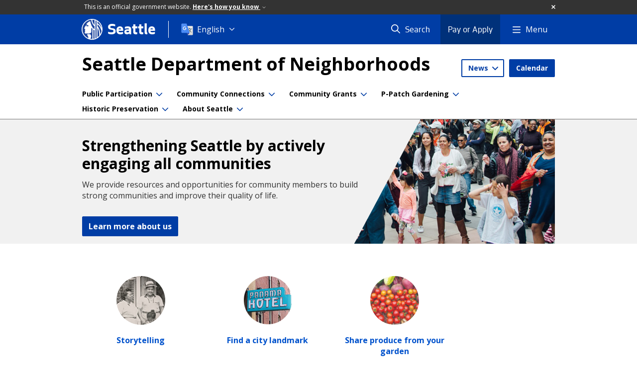

--- FILE ---
content_type: text/html; charset=utf-8
request_url: https://www.seattle.gov/neighborhoods
body_size: 15337
content:

<!DOCTYPE html>
<html xmlns="http://www.w3.org/1999/xhtml" lang="en" xml:lang="en" class="GlobalMegaMenu_FF LeftNavVue_FF TopNavVueJS_FF Tabs2021_FF RssCard_FF OfficialBanner_FF GlobalFooterSocialMedia_FF PhotoGallery_FF JWPlayerUrlSigning_FF PE_Prod_FF DisableCoreER_FF useSiteImprove_FF enableFaStylePackage_FF boardCommissionHomeColorBlockAndBanner_FF">
<head>
    <script>
        dataLayer = [{
        }];
        var GlobalMegaMenu_FF = true;
		var LeftNavVue_FF = true;
		var TopNavVueJS_FF = true;
		var Tabs2021_FF = true;
		var RssCard_FF = true;
		var OfficialBanner_FF = true;
		var GlobalFooterSocialMedia_FF = true;
		var PhotoGallery_FF = true;
		var JWPlayerUrlSigning_FF = true;
		var PE_FF = false;
		var PE_QA_FF = false;
		var PE_Prod_FF = true;
		var DisableCoreER_FF = true;
		var useBugHerd_FF = false;
		var useSiteImprove_FF = true;
		var QaBannerOn_FF = false;
		var enableFaStylePackage_FF = true;
		var boardCommissionHomeColorBlockAndBanner_FF = true;
    </script>
    <meta name="viewport" content="width=device-width, initial-scale=1.0">
    <link rel="icon" href="/favicon.ico" type="image/x-icon" sizes="any">
    <link rel="icon" href="/favicon.svg" type="image/svg+xml">
    <link rel="icon" href="/favicon-48.png" sizes="48x48" type="image/png">
<link rel="canonical" href="https://www.seattle.gov/neighborhoods" />
        <!-- Google Tag Manager -->
        <script>
            (function (w, d, s, l, i) {
                w[l] = w[l] || []; w[l].push({
                    'gtm.start':
                        new Date().getTime(), event: 'gtm.js'
                }); var f = d.getElementsByTagName(s)[0],
                    j = d.createElement(s), dl = l != 'dataLayer' ? '&l=' + l : ''; j.async = true; j.src =
                        'https://www.googletagmanager.com/gtm.js?id=' + i + dl; f.parentNode.insertBefore(j, f);
            })(window, document, 'script', 'dataLayer', 'GTM-PXQBQ2');
        </script>
        <!-- End Google Tag Manager -->
            <title>Seattle Department of Neighborhoods - Neighborhoods | seattle.gov</title>
            <meta name="description" content="Seattle Department of Neighborhoods provides resources and opportunities for community members to build strong communities and improve their quality of life. Through our programs and services, we meet people where they are and help neighbors develop a stronger sense of place, build closer ties, and engage with their community and city government." />
            <meta name="keywords" content="" />
            <meta name="robots" content="" />
                <base href="/" />

    <meta charset="utf-8">
    
        <link rel="stylesheet" type="text/css" href="cms_resources/css/bootstrap-3.3.7.min.css"  />
        <link rel="stylesheet" type="text/css" href="cms_resources/css/responsive2015.min.css"  />
        <link rel="stylesheet" type="text/css" href="cms_resources/css/shared2016.min.css"  />
        <script type="text/javascript" src="https://code.jquery.com/jquery-3.4.1.min.js" crossorigin=anonymous integrity=sha256-CSXorXvZcTkaix6Yvo6HppcZGetbYMGWSFlBw8HfCJo=></script>     
        <script type="text/javascript" src="https://www.trumba.com/scripts/spuds.js"></script>
            <link rel="stylesheet" type="text/css" href="cms_resources/css/slick.min_slick-theme.min.css"  />
            <script type="text/javascript" src="cms_resources/js/axios.min.js"></script>
            <script type="text/javascript" src="https://cdn.jwplayer.com/libraries/Ctujouh4.js?exp=1769596613769&amp;sig=f45f03c1be44f2b19664fe47ea364a8a"></script>
        


<script>
    var pageXID = 'x135871';
    var topNavXID = 'x137432';
    var languagesListXID = 'x121473';
    var isDepartmentMode = 'True';
    var leftNavTreeXID = '';
    var tabComponentID = '';
</script>
</head>
<body class="aws102" >
    <!-- Google Tag Manager (noscript) -->
    <noscript>
        <iframe src="//www.googletagmanager.com/ns.html?id=GTM-PXQBQ2"
                height="0" width="0" style="display:none;visibility:hidden"></iframe>
    </noscript>
    <!-- End Google Tag Manager (noscript) -->

    
<!--wrapper start-->




    <header>
        <div id="header">
            
                    <div id="vue-component-globalHeader"></div>
            <nav id="slideMenuNav" aria-label="Slide menu navigation">
                <ul id="seagovMenuMobile" class="list-group slidemenu-right" title="Main Menu" data-departmentname="Neighborhoods" data-departmenturl="neighborhoods">
                    
                    <li class="list-group-item first" id="closeMobileContainer">
                        <button id="mainMenuCloseMobile" aria-label="Close">
                            Close <i class="fa-regular fa-times" title="Close" aria-label="Close"></i>
                        </button>
                    </li>
                    <li id="currentMenuContextWrapper" class="list-group-item">
                        <ul id="currentMenuContext">
                                <li id="backReturn" class="list-group-item seattleHomeMobile" data-menuTarget="Seattle.gov">
                                    <span class='fa-regular fa-chevron-left' title="Back to" aria-label="Back to"></span>
                                    <span id="backReturnText">Main Menu</span><span class="fa-regular fa-chevron-right" title="Back to Main Menu" aria-label="Back to Main Menu"></span>
                                </li>
                                    <li id="activeMobileHeading" class="list-group-item active deptHomeMobile"><a href="neighborhoods"     >Neighborhoods</a>
</li>
        <li class="list-group-item navItem utility dropdown" data-parenttarget="Home">
            <a href=""  class="title collapsed"  title="Main Menu Mobile - Home News" >News</a>


            <ul data-childrentarget="News" class="children collapsed">
                    <li class="sibling"><a href="https://frontporch.seattle.gov/"     >Front Porch Blog</a>
</li>
                    <li class="sibling"><a href="neighborhoods/newsletter"     >Newsletter</a>
</li>
            </ul>
        </li>
        <li class="list-group-item navItem utility button" data-parenttarget="Home"><a href="neighborhoods/event-calendar"  class="title"  title="Main Menu Mobile - Home Calendar" >Calendar</a>
</li>
            <li class="list-group-item navItem hasChildren" data-parenttarget="Home">
                <a href="/neighborhoods/public-participation"    title="Main Menu Mobile - Home Public Participation" >Public Participation<span class='fa-regular fa-chevron-right' title='Public Participation' aria-label='Public Participation Icon'></span></a>

                <ul data-childrentarget="Public Participation">
        <li class="list-group-item navItem" data-parenttarget="Public Participation"><a href="/neighborhoods/public-participation/ways-to-participate"    title="Main Menu Mobile - Public Participation Ways to Participate" >Ways to Participate</a>
</li>
        <li class="list-group-item navItem" data-parenttarget="Public Participation"><a href="/neighborhoods/public-participation/boards-and-commissions"    title="Main Menu Mobile - Public Participation Boards and Commissions" >Boards and Commissions</a>
</li>
        <li class="list-group-item navItem" data-parenttarget="Public Participation"><a href="/neighborhoods/public-participation/peoples-academy-for-community-engagement"    title="Main Menu Mobile - Public Participation People's Academy for Community Engagement" >People's Academy for Community Engagement</a>
</li>
        <li class="list-group-item navItem" data-parenttarget="Public Participation"><a href="/neighborhoods/public-participation/neighbor-day"    title="Main Menu Mobile - Public Participation Neighbor Day" >Neighbor Day</a>
</li>
                </ul>
            </li>
            <li class="list-group-item navItem hasChildren" data-parenttarget="Home">
                <a href="/neighborhoods/community-connections"    title="Main Menu Mobile - Home Community Connections" >Community Connections<span class='fa-regular fa-chevron-right' title='Community Connections' aria-label='Community Connections Icon'></span></a>

                <ul data-childrentarget="Community Connections">
        <li class="list-group-item navItem" data-parenttarget="Community Connections"><a href="/neighborhoods/community-connections/community-templates-and-tools"    title="Main Menu Mobile - Community Connections Community Templates and Tools" >Community Templates and Tools</a>
</li>
        <li class="list-group-item navItem" data-parenttarget="Community Connections"><a href="/neighborhoods/community-connections/chinatown-international-district"    title="Main Menu Mobile - Community Connections Chinatown International District (CID)" >Chinatown International District (CID)</a>
</li>
            <li class="list-group-item navItem hasChildren" data-parenttarget="Community Connections">
                <a href="/neighborhoods/community-connections/community-engagement"    title="Main Menu Mobile - Community Connections Community Engagement" >Community Engagement<span class='fa-regular fa-chevron-right' title='Community Engagement' aria-label='Community Engagement Icon'></span></a>

                <ul data-childrentarget="Community Engagement">
        <li class="list-group-item navItem" data-parenttarget="Community Engagement"><a href="/neighborhoods/community-connections/community-engagement/community-liaisons"    title="Main Menu Mobile - Community Engagement Community Liaisons" >Community Liaisons</a>
</li>
        <li class="list-group-item navItem" data-parenttarget="Community Engagement"><a href="/neighborhoods/community-connections/community-engagement/community-engagement-coordinators"    title="Main Menu Mobile - Community Engagement Community Engagement Coordinators" >Community Engagement Coordinators</a>
</li>
        <li class="list-group-item navItem" data-parenttarget="Community Engagement"><a href="/neighborhoods/community-connections/community-engagement/equity-and-engagement-advisors"    title="Main Menu Mobile - Community Engagement Equity and Engagement Advisors" >Equity and Engagement Advisors</a>
</li>
                </ul>
            </li>
        <li class="list-group-item navItem" data-parenttarget="Community Connections"><a href="/neighborhoods/community-connections/community-stories"    title="Main Menu Mobile - Community Connections Community Stories" >Community Stories</a>
</li>
                </ul>
            </li>
            <li class="list-group-item navItem hasChildren" data-parenttarget="Home">
                <a href="/neighborhoods/community-grants"    title="Main Menu Mobile - Home Community Grants" >Community Grants<span class='fa-regular fa-chevron-right' title='Community Grants' aria-label='Community Grants Icon'></span></a>

                <ul data-childrentarget="Community Grants">
            <li class="list-group-item navItem hasChildren" data-parenttarget="Community Grants">
                <a href="/neighborhoods/community-grants/neighborhood-matching-fund"    title="Main Menu Mobile - Community Grants Neighborhood Matching Fund" >Neighborhood Matching Fund<span class='fa-regular fa-chevron-right' title='Neighborhood Matching Fund' aria-label='Neighborhood Matching Fund Icon'></span></a>

                <ul data-childrentarget="Neighborhood Matching Fund">
            <li class="list-group-item navItem hasChildren" data-parenttarget="Neighborhood Matching Fund">
                <a href="/neighborhoods/community-grants/neighborhood-matching-fund/how-to-apply"    title="Main Menu Mobile - Neighborhood Matching Fund How to Apply" >How to Apply<span class='fa-regular fa-chevron-right' title='How to Apply' aria-label='How to Apply Icon'></span></a>

                <ul data-childrentarget="How to Apply">
        <li class="list-group-item navItem" data-parenttarget="How to Apply"><a href="/neighborhoods/community-grants/neighborhood-matching-fund/how-to-apply/funded-projects"    title="Main Menu Mobile - How to Apply Funded Projects" >Funded Projects</a>
</li>
                </ul>
            </li>
        <li class="list-group-item navItem" data-parenttarget="Neighborhood Matching Fund"><a href="/neighborhoods/community-grants/neighborhood-matching-fund/contact-us"    title="Main Menu Mobile - Neighborhood Matching Fund Contact Us" >Contact Us</a>
</li>
                </ul>
            </li>
            <li class="list-group-item navItem hasChildren" data-parenttarget="Community Grants">
                <a href="/neighborhoods/community-grants/food-equity-fund"    title="Main Menu Mobile - Community Grants Food Equity Fund" >Food Equity Fund<span class='fa-regular fa-chevron-right' title='Food Equity Fund' aria-label='Food Equity Fund Icon'></span></a>

                <ul data-childrentarget="Food Equity Fund">
        <li class="list-group-item navItem" data-parenttarget="Food Equity Fund"><a href="/neighborhoods/community-grants/food-equity-fund/food-equity-fund-grant"    title="Main Menu Mobile - Food Equity Fund Food Equity Fund Grant" >Food Equity Fund Grant</a>
</li>
        <li class="list-group-item navItem" data-parenttarget="Food Equity Fund"><a href="/neighborhoods/community-grants/food-equity-fund/starter-fund"    title="Main Menu Mobile - Food Equity Fund Starter Fund" >Starter Fund</a>
</li>
                </ul>
            </li>
                </ul>
            </li>
            <li class="list-group-item navItem hasChildren" data-parenttarget="Home">
                <a href="/neighborhoods/p-patch-gardening"    title="Main Menu Mobile - Home P-Patch Gardening" >P-Patch Gardening<span class='fa-regular fa-chevron-right' title='P-Patch Gardening' aria-label='P-Patch Gardening Icon'></span></a>

                <ul data-childrentarget="P-Patch Gardening">
            <li class="list-group-item navItem hasChildren" data-parenttarget="P-Patch Gardening">
                <a href="/neighborhoods/p-patch-gardening/about-the-program"    title="Main Menu Mobile - P-Patch Gardening About the P-Patch Program" >About the P-Patch Program<span class='fa-regular fa-chevron-right' title='About the P-Patch Program' aria-label='About the P-Patch Program Icon'></span></a>

                <ul data-childrentarget="About the P-Patch Program">
        <li class="list-group-item navItem" data-parenttarget="About the P-Patch Program"><a href="/neighborhoods/p-patch-gardening/about-the-program/50th-anniversary"    title="Main Menu Mobile - About the P-Patch Program P-Patch Community Gardening 50th Anniversary" >P-Patch Community Gardening 50th Anniversary</a>
</li>
        <li class="list-group-item navItem" data-parenttarget="About the P-Patch Program"><a href="/neighborhoods/p-patch-gardening/about-the-program/history"    title="Main Menu Mobile - About the P-Patch Program History" >History</a>
</li>
                </ul>
            </li>
        <li class="list-group-item navItem" data-parenttarget="P-Patch Gardening"><a href="/neighborhoods/p-patch-gardening/how-to-sign-up"    title="Main Menu Mobile - P-Patch Gardening How to Sign Up" >How to Sign Up</a>
</li>
        <li class="list-group-item navItem" data-parenttarget="P-Patch Gardening"><a href="/neighborhoods/p-patch-gardening/program-rules"    title="Main Menu Mobile - P-Patch Gardening P-Patch Program Rules" >P-Patch Program Rules</a>
</li>
        <li class="list-group-item navItem" data-parenttarget="P-Patch Gardening"><a href="/neighborhoods/p-patch-gardening/p-patch-newsletter"    title="Main Menu Mobile - P-Patch Gardening P-Patch Newsletter" >P-Patch Newsletter</a>
</li>
        <li class="list-group-item navItem" data-parenttarget="P-Patch Gardening"><a href="/neighborhoods/p-patch-gardening/map-of-gardens"    title="Main Menu Mobile - P-Patch Gardening P-Patch Map" >P-Patch Map</a>
</li>
            <li class="list-group-item navItem hasChildren" data-parenttarget="P-Patch Gardening">
                <a href="/neighborhoods/p-patch-gardening/garden-list"    title="Main Menu Mobile - P-Patch Gardening Garden List" >Garden List<span class='fa-regular fa-chevron-right' title='Garden List' aria-label='Garden List Icon'></span></a>

                <ul data-childrentarget="Garden List">
            <li class="list-group-item navItem hasChildren" data-parenttarget="Garden List">
                <a href="/x140554.xml"    title="Main Menu Mobile - Garden List Gardens" >Gardens<span class='fa-regular fa-chevron-right' title='Gardens' aria-label='Gardens Icon'></span></a>

                <ul data-childrentarget="Gardens">
        <li class="list-group-item navItem" data-parenttarget="Gardens"><a href="/neighborhoods/p-patch-gardening/garden-list/angel-morgan"    title="Main Menu Mobile - Gardens Angel Morgan" >Angel Morgan</a>
</li>
        <li class="list-group-item navItem" data-parenttarget="Gardens"><a href="/neighborhoods/p-patch-gardening/garden-list/ballard"    title="Main Menu Mobile - Gardens Ballard" >Ballard</a>
</li>
        <li class="list-group-item navItem" data-parenttarget="Gardens"><a href="/neighborhoods/p-patch-gardening/garden-list/barton-street"    title="Main Menu Mobile - Gardens Barton Street" >Barton Street</a>
</li>
        <li class="list-group-item navItem" data-parenttarget="Gardens"><a href="/neighborhoods/p-patch-gardening/garden-list/beacon-bluff"    title="Main Menu Mobile - Gardens Beacon Bluff" >Beacon Bluff</a>
</li>
        <li class="list-group-item navItem" data-parenttarget="Gardens"><a href="/neighborhoods/p-patch-gardening/garden-list/beacon-food-forest"    title="Main Menu Mobile - Gardens Beacon Food Forest" >Beacon Food Forest</a>
</li>
        <li class="list-group-item navItem" data-parenttarget="Gardens"><a href="/neighborhoods/p-patch-gardening/garden-list/belltown"    title="Main Menu Mobile - Gardens Belltown" >Belltown</a>
</li>
        <li class="list-group-item navItem" data-parenttarget="Gardens"><a href="/neighborhoods/p-patch-gardening/garden-list/beyers-bulldog"    title="Main Menu Mobile - Gardens Beyers' Bulldog Garden" >Beyers' Bulldog Garden</a>
</li>
        <li class="list-group-item navItem" data-parenttarget="Gardens"><a href="/neighborhoods/p-patch-gardening/garden-list/bitter-lake"    title="Main Menu Mobile - Gardens Bitter Lake" >Bitter Lake</a>
</li>
        <li class="list-group-item navItem" data-parenttarget="Gardens"><a href="/neighborhoods/p-patch-gardening/garden-list/bradner-gardens-park"    title="Main Menu Mobile - Gardens Bradner Gardens Park" >Bradner Gardens Park</a>
</li>
        <li class="list-group-item navItem" data-parenttarget="Gardens"><a href="/neighborhoods/p-patch-gardening/garden-list/brandon-street-orchard"    title="Main Menu Mobile - Gardens Brandon Street Orchard" >Brandon Street Orchard</a>
</li>
        <li class="list-group-item navItem" data-parenttarget="Gardens"><a href="/neighborhoods/p-patch-gardening/garden-list/broadway-hill-"    title="Main Menu Mobile - Gardens Broadway Hill " >Broadway Hill </a>
</li>
        <li class="list-group-item navItem" data-parenttarget="Gardens"><a href="/neighborhoods/p-patch-gardening/garden-list/burke-gilman-gardens"    title="Main Menu Mobile - Gardens Burke-Gilman Gardens" >Burke-Gilman Gardens</a>
</li>
        <li class="list-group-item navItem" data-parenttarget="Gardens"><a href="/neighborhoods/p-patch-gardening/garden-list/cascade"    title="Main Menu Mobile - Gardens Cascade" >Cascade</a>
</li>
        <li class="list-group-item navItem" data-parenttarget="Gardens"><a href="/neighborhoods/p-patch-gardening/garden-list/climbing-water"    title="Main Menu Mobile - Gardens Climbing Water" >Climbing Water</a>
</li>
        <li class="list-group-item navItem" data-parenttarget="Gardens"><a href="/neighborhoods/p-patch-gardening/garden-list/colman-park"    title="Main Menu Mobile - Gardens Colman Park" >Colman Park</a>
</li>
        <li class="list-group-item navItem" data-parenttarget="Gardens"><a href="/neighborhoods/p-patch-gardening/garden-list/courtland-place"    title="Main Menu Mobile - Gardens Courtland Place" >Courtland Place</a>
</li>
        <li class="list-group-item navItem" data-parenttarget="Gardens"><a href="/neighborhoods/p-patch-gardening/garden-list/delridge"    title="Main Menu Mobile - Gardens Delridge" >Delridge</a>
</li>
        <li class="list-group-item navItem" data-parenttarget="Gardens"><a href="/neighborhoods/p-patch-gardening/garden-list/eastlake"    title="Main Menu Mobile - Gardens Eastlake" >Eastlake</a>
</li>
        <li class="list-group-item navItem" data-parenttarget="Gardens"><a href="/neighborhoods/p-patch-gardening/garden-list/estelle-street"    title="Main Menu Mobile - Gardens Estelle Street" >Estelle Street</a>
</li>
        <li class="list-group-item navItem" data-parenttarget="Gardens"><a href="/neighborhoods/p-patch-gardening/garden-list/evanston"    title="Main Menu Mobile - Gardens Evanston" >Evanston</a>
</li>
        <li class="list-group-item navItem" data-parenttarget="Gardens"><a href="/neighborhoods/p-patch-gardening/garden-list/fremont"    title="Main Menu Mobile - Gardens Fremont" >Fremont</a>
</li>
        <li class="list-group-item navItem" data-parenttarget="Gardens"><a href="/neighborhoods/p-patch-gardening/garden-list/good-shepherd"    title="Main Menu Mobile - Gardens Good Shepherd" >Good Shepherd</a>
</li>
        <li class="list-group-item navItem" data-parenttarget="Gardens"><a href="/neighborhoods/p-patch-gardening/garden-list/greenwood"    title="Main Menu Mobile - Gardens Greenwood" >Greenwood</a>
</li>
        <li class="list-group-item navItem" data-parenttarget="Gardens"><a href="/neighborhoods/p-patch-gardening/garden-list/greenwood-station"    title="Main Menu Mobile - Gardens Greenwood Station" >Greenwood Station</a>
</li>
        <li class="list-group-item navItem" data-parenttarget="Gardens"><a href="/neighborhoods/p-patch-gardening/garden-list/gregs-garden"    title="Main Menu Mobile - Gardens Greg's Garden" >Greg's Garden</a>
</li>
        <li class="list-group-item navItem" data-parenttarget="Gardens"><a href="/neighborhoods/p-patch-gardening/garden-list/haller-lake"    title="Main Menu Mobile - Gardens Haller Lake" >Haller Lake</a>
</li>
        <li class="list-group-item navItem" data-parenttarget="Gardens"><a href="/neighborhoods/p-patch-gardening/garden-list/hawkins"    title="Main Menu Mobile - Gardens Hawkins" >Hawkins</a>
</li>
        <li class="list-group-item navItem" data-parenttarget="Gardens"><a href="/neighborhoods/p-patch-gardening/garden-list/hazel-heights"    title="Main Menu Mobile - Gardens Hazel Heights" >Hazel Heights</a>
</li>
        <li class="list-group-item navItem" data-parenttarget="Gardens"><a href="/neighborhoods/p-patch-gardening/garden-list/high-point-commons-garden"    title="Main Menu Mobile - Gardens High Point Commons Garden" >High Point Commons Garden</a>
</li>
        <li class="list-group-item navItem" data-parenttarget="Gardens"><a href="/neighborhoods/p-patch-gardening/garden-list/high-point-juneau"    title="Main Menu Mobile - Gardens High Point Juneau Community Garden and Market Garden" >High Point Juneau Community Garden and Market Garden</a>
</li>
        <li class="list-group-item navItem" data-parenttarget="Gardens"><a href="/neighborhoods/p-patch-gardening/garden-list/high-point-macarthur-lane-park"    title="Main Menu Mobile - Gardens High Point MacArthur Lane Park Garden" >High Point MacArthur Lane Park Garden</a>
</li>
        <li class="list-group-item navItem" data-parenttarget="Gardens"><a href="/neighborhoods/p-patch-gardening/garden-list/hillman-city"    title="Main Menu Mobile - Gardens Hillman City" >Hillman City</a>
</li>
        <li class="list-group-item navItem" data-parenttarget="Gardens"><a href="/neighborhoods/p-patch-gardening/garden-list/hillside-garden"    title="Main Menu Mobile - Gardens Hillside Garden" >Hillside Garden</a>
</li>
        <li class="list-group-item navItem" data-parenttarget="Gardens"><a href="/neighborhoods/p-patch-gardening/garden-list/hinoki"    title="Main Menu Mobile - Gardens Hinoki" >Hinoki</a>
</li>
        <li class="list-group-item navItem" data-parenttarget="Gardens"><a href="/neighborhoods/p-patch-gardening/garden-list/hoa-mai"    title="Main Menu Mobile - Gardens Hoa Mai" >Hoa Mai</a>
</li>
        <li class="list-group-item navItem" data-parenttarget="Gardens"><a href="/neighborhoods/p-patch-gardening/garden-list/horiuchi-park"    title="Main Menu Mobile - Gardens Horiuchi Park" >Horiuchi Park</a>
</li>
        <li class="list-group-item navItem" data-parenttarget="Gardens"><a href="/neighborhoods/p-patch-gardening/garden-list/howell-collective"    title="Main Menu Mobile - Gardens Howell Collective" >Howell Collective</a>
</li>
        <li class="list-group-item navItem" data-parenttarget="Gardens"><a href="/neighborhoods/p-patch-gardening/garden-list/ida-mia-garden"    title="Main Menu Mobile - Gardens Ida Mia Garden" >Ida Mia Garden</a>
</li>
        <li class="list-group-item navItem" data-parenttarget="Gardens"><a href="/neighborhoods/p-patch-gardening/garden-list/interbay"    title="Main Menu Mobile - Gardens Interbay" >Interbay</a>
</li>
        <li class="list-group-item navItem" data-parenttarget="Gardens"><a href="/neighborhoods/p-patch-gardening/garden-list/jackson-park"    title="Main Menu Mobile - Gardens Jackson Park" >Jackson Park</a>
</li>
        <li class="list-group-item navItem" data-parenttarget="Gardens"><a href="/neighborhoods/p-patch-gardening/garden-list/john-c-little-garden"    title="Main Menu Mobile - Gardens John C. Little Garden" >John C. Little Garden</a>
</li>
        <li class="list-group-item navItem" data-parenttarget="Gardens"><a href="/neighborhoods/p-patch-gardening/garden-list/judkins"    title="Main Menu Mobile - Gardens Judkins" >Judkins</a>
</li>
        <li class="list-group-item navItem" data-parenttarget="Gardens"><a href="/neighborhoods/p-patch-gardening/garden-list/kirke-park"    title="Main Menu Mobile - Gardens Kirke Park" >Kirke Park</a>
</li>
        <li class="list-group-item navItem" data-parenttarget="Gardens"><a href="/neighborhoods/p-patch-gardening/garden-list/lake-city-court"    title="Main Menu Mobile - Gardens Lake City Court Garden" >Lake City Court Garden</a>
</li>
        <li class="list-group-item navItem" data-parenttarget="Gardens"><a href="/neighborhoods/p-patch-gardening/garden-list/leo-street"    title="Main Menu Mobile - Gardens Leo Street" >Leo Street</a>
</li>
        <li class="list-group-item navItem" data-parenttarget="Gardens"><a href="/neighborhoods/p-patch-gardening/garden-list/licton-springs"    title="Main Menu Mobile - Gardens Licton Springs" >Licton Springs</a>
</li>
        <li class="list-group-item navItem" data-parenttarget="Gardens"><a href="/neighborhoods/p-patch-gardening/garden-list/linden-orchard"    title="Main Menu Mobile - Gardens Linden Orchard" >Linden Orchard</a>
</li>
        <li class="list-group-item navItem" data-parenttarget="Gardens"><a href="/neighborhoods/p-patch-gardening/garden-list/longfellow-creek"    title="Main Menu Mobile - Gardens Longfellow Creek" >Longfellow Creek</a>
</li>
        <li class="list-group-item navItem" data-parenttarget="Gardens"><a href="/neighborhoods/p-patch-gardening/garden-list/maa-nyei-lai-ndeic-(my-mothers-garden)"    title="Main Menu Mobile - Gardens Maa Nyei Lai Ndeic (My Mother's Garden)" >Maa Nyei Lai Ndeic (My Mother's Garden)</a>
</li>
        <li class="list-group-item navItem" data-parenttarget="Gardens"><a href="/neighborhoods/p-patch-gardening/garden-list/madison-valley"    title="Main Menu Mobile - Gardens Madison Valley "Mad-P"" >Madison Valley "Mad-P"</a>
</li>
        <li class="list-group-item navItem" data-parenttarget="Gardens"><a href="/neighborhoods/p-patch-gardening/garden-list/magnolia-manor-park"    title="Main Menu Mobile - Gardens Magnolia Manor Park" >Magnolia Manor Park</a>
</li>
        <li class="list-group-item navItem" data-parenttarget="Gardens"><a href="/neighborhoods/p-patch-gardening/garden-list/magnuson-park"    title="Main Menu Mobile - Gardens Magnuson Park" >Magnuson Park</a>
</li>
        <li class="list-group-item navItem" data-parenttarget="Gardens"><a href="/neighborhoods/p-patch-gardening/garden-list/maple-leaf"    title="Main Menu Mobile - Gardens Maple Leaf" >Maple Leaf</a>
</li>
        <li class="list-group-item navItem" data-parenttarget="Gardens"><a href="/neighborhoods/p-patch-gardening/garden-list/market-gardens"    title="Main Menu Mobile - Gardens Market Gardens" >Market Gardens</a>
</li>
        <li class="list-group-item navItem" data-parenttarget="Gardens"><a href="/neighborhoods/p-patch-gardening/garden-list/marra-farm"    title="Main Menu Mobile - Gardens Marra Farm" >Marra Farm</a>
</li>
        <li class="list-group-item navItem" data-parenttarget="Gardens"><a href="/neighborhoods/p-patch-gardening/garden-list/new-holly-29-ave-garden"    title="Main Menu Mobile - Gardens New Holly 29 Ave Garden" >New Holly 29 Ave Garden</a>
</li>
        <li class="list-group-item navItem" data-parenttarget="Gardens"><a href="/neighborhoods/p-patch-gardening/garden-list/new-holly-lucky-garden"    title="Main Menu Mobile - Gardens New Holly Lucky Garden" >New Holly Lucky Garden</a>
</li>
        <li class="list-group-item navItem" data-parenttarget="Gardens"><a href="/neighborhoods/p-patch-gardening/garden-list/new-holly-power-garden"    title="Main Menu Mobile - Gardens New Holly Power Garden" >New Holly Power Garden</a>
</li>
        <li class="list-group-item navItem" data-parenttarget="Gardens"><a href="/neighborhoods/p-patch-gardening/garden-list/new-holly-rockery"    title="Main Menu Mobile - Gardens New Holly Rockery Community Garden" >New Holly Rockery Community Garden</a>
</li>
        <li class="list-group-item navItem" data-parenttarget="Gardens"><a href="/neighborhoods/p-patch-gardening/garden-list/new-holly-youth-and-family"    title="Main Menu Mobile - Gardens NewHolly Youth & Family" >NewHolly Youth & Family</a>
</li>
        <li class="list-group-item navItem" data-parenttarget="Gardens"><a href="/neighborhoods/p-patch-gardening/garden-list/oxbow-park"    title="Main Menu Mobile - Gardens Oxbow Park" >Oxbow Park</a>
</li>
        <li class="list-group-item navItem" data-parenttarget="Gardens"><a href="/neighborhoods/p-patch-gardening/garden-list/pelican-tea-garden"    title="Main Menu Mobile - Gardens Pelican Tea Garden" >Pelican Tea Garden</a>
</li>
        <li class="list-group-item navItem" data-parenttarget="Gardens"><a href="/neighborhoods/p-patch-gardening/garden-list/phinney-ridge"    title="Main Menu Mobile - Gardens Phinney Ridge" >Phinney Ridge</a>
</li>
        <li class="list-group-item navItem" data-parenttarget="Gardens"><a href="/neighborhoods/p-patch-gardening/garden-list/picardo-farm"    title="Main Menu Mobile - Gardens Picardo Farm" >Picardo Farm</a>
</li>
        <li class="list-group-item navItem" data-parenttarget="Gardens"><a href="/neighborhoods/p-patch-gardening/garden-list/pinehurst"    title="Main Menu Mobile - Gardens Pinehurst" >Pinehurst</a>
</li>
        <li class="list-group-item navItem" data-parenttarget="Gardens"><a href="/neighborhoods/p-patch-gardening/garden-list/queen-anne"    title="Main Menu Mobile - Gardens Queen Anne" >Queen Anne</a>
</li>
        <li class="list-group-item navItem" data-parenttarget="Gardens"><a href="/neighborhoods/p-patch-gardening/garden-list/queen-pea"    title="Main Menu Mobile - Gardens Queen Pea" >Queen Pea</a>
</li>
        <li class="list-group-item navItem" data-parenttarget="Gardens"><a href="/neighborhoods/p-patch-gardening/garden-list/rainier-vista-dakota-garden"    title="Main Menu Mobile - Gardens Rainier Vista Dakota Garden" >Rainier Vista Dakota Garden</a>
</li>
        <li class="list-group-item navItem" data-parenttarget="Gardens"><a href="/neighborhoods/p-patch-gardening/garden-list/rainier-vista-snoqualmie"    title="Main Menu Mobile - Gardens Rainier Vista Snoqualmie Garden" >Rainier Vista Snoqualmie Garden</a>
</li>
        <li class="list-group-item navItem" data-parenttarget="Gardens"><a href="/neighborhoods/p-patch-gardening/garden-list/rainer-vista-sunrise-garden"    title="Main Menu Mobile - Gardens Rainier Vista Sunrise Garden" >Rainier Vista Sunrise Garden</a>
</li>
        <li class="list-group-item navItem" data-parenttarget="Gardens"><a href="/neighborhoods/p-patch-gardening/garden-list/ravenna"    title="Main Menu Mobile - Gardens Ravenna" >Ravenna</a>
</li>
        <li class="list-group-item navItem" data-parenttarget="Gardens"><a href="/neighborhoods/p-patch-gardening/garden-list/republican"    title="Main Menu Mobile - Gardens Republican" >Republican</a>
</li>
        <li class="list-group-item navItem" data-parenttarget="Gardens"><a href="/neighborhoods/p-patch-gardening/garden-list/roosevelt"    title="Main Menu Mobile - Gardens Roosevelt" >Roosevelt</a>
</li>
        <li class="list-group-item navItem" data-parenttarget="Gardens"><a href="/neighborhoods/p-patch-gardening/garden-list/shigas-garden"    title="Main Menu Mobile - Gardens Shiga's Garden" >Shiga's Garden</a>
</li>
        <li class="list-group-item navItem" data-parenttarget="Gardens"><a href="/neighborhoods/p-patch-gardening/garden-list/snoqualmie"    title="Main Menu Mobile - Gardens Snoqualmie" >Snoqualmie</a>
</li>
        <li class="list-group-item navItem" data-parenttarget="Gardens"><a href="/neighborhoods/p-patch-gardening/garden-list/solstice"    title="Main Menu Mobile - Gardens Solstice" >Solstice</a>
</li>
        <li class="list-group-item navItem" data-parenttarget="Gardens"><a href="/neighborhoods/p-patch-gardening/garden-list/spring-street"    title="Main Menu Mobile - Gardens Spring Street" >Spring Street</a>
</li>
        <li class="list-group-item navItem" data-parenttarget="Gardens"><a href="/neighborhoods/p-patch-gardening/garden-list/squire-park"    title="Main Menu Mobile - Gardens Squire Park" >Squire Park</a>
</li>
        <li class="list-group-item navItem" data-parenttarget="Gardens"><a href="/neighborhoods/p-patch-gardening/garden-list/thistle"    title="Main Menu Mobile - Gardens Thistle" >Thistle</a>
</li>
        <li class="list-group-item navItem" data-parenttarget="Gardens"><a href="/neighborhoods/p-patch-gardening/garden-list/thomas-street-gardens"    title="Main Menu Mobile - Gardens Thomas Street Gardens" >Thomas Street Gardens</a>
</li>
        <li class="list-group-item navItem" data-parenttarget="Gardens"><a href="/neighborhoods/p-patch-gardening/garden-list/thyme-patch-park"    title="Main Menu Mobile - Gardens Thyme Patch Park" >Thyme Patch Park</a>
</li>
        <li class="list-group-item navItem" data-parenttarget="Gardens"><a href="/neighborhoods/p-patch-gardening/garden-list/trolls-knoll"    title="Main Menu Mobile - Gardens Troll's Knoll" >Troll's Knoll</a>
</li>
        <li class="list-group-item navItem" data-parenttarget="Gardens"><a href="/neighborhoods/p-patch-gardening/garden-list/university-district"    title="Main Menu Mobile - Gardens University District" >University District</a>
</li>
        <li class="list-group-item navItem" data-parenttarget="Gardens"><a href="/neighborhoods/p-patch-gardening/garden-list/university-heights"    title="Main Menu Mobile - Gardens University Heights" >University Heights</a>
</li>
        <li class="list-group-item navItem" data-parenttarget="Gardens"><a href="/neighborhoods/p-patch-gardening/garden-list/unpaving-paradise"    title="Main Menu Mobile - Gardens Unpaving Paradise" >Unpaving Paradise</a>
</li>
        <li class="list-group-item navItem" data-parenttarget="Gardens"><a href="/neighborhoods/p-patch-gardening/garden-list/upgarden"    title="Main Menu Mobile - Gardens UpGarden" >UpGarden</a>
</li>
        <li class="list-group-item navItem" data-parenttarget="Gardens"><a href="/neighborhoods/p-patch-gardening/garden-list/westcrest-garden"    title="Main Menu Mobile - Gardens Westcrest Garden" >Westcrest Garden</a>
</li>
                </ul>
            </li>
                </ul>
            </li>
            <li class="list-group-item navItem hasChildren" data-parenttarget="P-Patch Gardening">
                <a href="/neighborhoods/p-patch-gardening/toolkit-for-gardeners"    title="Main Menu Mobile - P-Patch Gardening Toolkit for Gardeners" >Toolkit for Gardeners<span class='fa-regular fa-chevron-right' title='Toolkit for Gardeners' aria-label='Toolkit for Gardeners Icon'></span></a>

                <ul data-childrentarget="Toolkit for Gardeners">
        <li class="list-group-item navItem" data-parenttarget="Toolkit for Gardeners"><a href="/neighborhoods/p-patch-gardening/toolkit-for-gardeners/anti-racism-resources"    title="Main Menu Mobile - Toolkit for Gardeners Anti-Racism Resources" >Anti-Racism Resources</a>
</li>
        <li class="list-group-item navItem" data-parenttarget="Toolkit for Gardeners"><a href="/neighborhoods/p-patch-gardening/toolkit-for-gardeners/share-the-harvest"    title="Main Menu Mobile - Toolkit for Gardeners Share the Harvest" >Share the Harvest</a>
</li>
        <li class="list-group-item navItem" data-parenttarget="Toolkit for Gardeners"><a href="/neighborhoods/p-patch-gardening/toolkit-for-gardeners/start-gardening-your-plot"    title="Main Menu Mobile - Toolkit for Gardeners Start Gardening Your Plot" >Start Gardening Your Plot</a>
</li>
        <li class="list-group-item navItem" data-parenttarget="Toolkit for Gardeners"><a href="/neighborhoods/p-patch-gardening/toolkit-for-gardeners/tools-for-running-a-garden"    title="Main Menu Mobile - Toolkit for Gardeners Tools for Running a Garden" >Tools for Running a Garden</a>
</li>
        <li class="list-group-item navItem" data-parenttarget="Toolkit for Gardeners"><a href="/neighborhoods/p-patch-gardening/toolkit-for-gardeners/tools-for-gardening"    title="Main Menu Mobile - Toolkit for Gardeners Tools for Gardening" >Tools for Gardening</a>
</li>
        <li class="list-group-item navItem" data-parenttarget="Toolkit for Gardeners"><a href="/neighborhoods/p-patch-gardening/toolkit-for-gardeners/create-a-new-community-garden"    title="Main Menu Mobile - Toolkit for Gardeners Create a New Community Garden" >Create a New Community Garden</a>
</li>
            <li class="list-group-item navItem hasChildren" data-parenttarget="Toolkit for Gardeners">
                <a href="/neighborhoods/p-patch-gardening/toolkit-for-gardeners/for-children-and-youth"    title="Main Menu Mobile - Toolkit for Gardeners Opportunities for Children and Youth" >Opportunities for Children and Youth<span class='fa-regular fa-chevron-right' title='Opportunities for Children and Youth' aria-label='Opportunities for Children and Youth Icon'></span></a>

                <ul data-childrentarget="Opportunities for Children and Youth">
        <li class="list-group-item navItem" data-parenttarget="Opportunities for Children and Youth"><a href="/neighborhoods/p-patch-gardening/toolkit-for-gardeners/for-children-and-youth/youth-mailing-list"    title="Main Menu Mobile - Opportunities for Children and Youth Youth Mailing List" >Youth Mailing List</a>
</li>
                </ul>
            </li>
        <li class="list-group-item navItem" data-parenttarget="Toolkit for Gardeners"><a href="/neighborhoods/p-patch-gardening/toolkit-for-gardeners/other-opportunities-to-garden"    title="Main Menu Mobile - Toolkit for Gardeners Other Opportunities to Garden" >Other Opportunities to Garden</a>
</li>
                </ul>
            </li>
        <li class="list-group-item navItem" data-parenttarget="P-Patch Gardening"><a href="/neighborhoods/p-patch-gardening/opportunities-for-children-and-youth"    title="Main Menu Mobile - P-Patch Gardening Opportunities for Children and Youth" >Opportunities for Children and Youth</a>
</li>
        <li class="list-group-item navItem" data-parenttarget="P-Patch Gardening"><a href="/neighborhoods/p-patch-gardening/partners---neighborhoods"    title="Main Menu Mobile - P-Patch Gardening Partners" >Partners</a>
</li>
        <li class="list-group-item navItem" data-parenttarget="P-Patch Gardening"><a href="/neighborhoods/p-patch-gardening/contact-us"    title="Main Menu Mobile - P-Patch Gardening Contact Us" >Contact Us</a>
</li>
                </ul>
            </li>
            <li class="list-group-item navItem hasChildren" data-parenttarget="Home">
                <a href="/neighborhoods/historic-preservation"    title="Main Menu Mobile - Home Historic Preservation" >Historic Preservation<span class='fa-regular fa-chevron-right' title='Historic Preservation' aria-label='Historic Preservation Icon'></span></a>

                <ul data-childrentarget="Historic Preservation">
        <li class="list-group-item navItem" data-parenttarget="Historic Preservation"><a href="/neighborhoods/historic-preservation/certificate-of-approval"    title="Main Menu Mobile - Historic Preservation Certificate of Approval" >Certificate of Approval</a>
</li>
        <li class="list-group-item navItem" data-parenttarget="Historic Preservation"><a href="/neighborhoods/historic-preservation/mupsepa-instructions"    title="Main Menu Mobile - Historic Preservation MUP/SEPA Instructions" >MUP/SEPA Instructions</a>
</li>
            <li class="list-group-item navItem hasChildren" data-parenttarget="Historic Preservation">
                <a href="/neighborhoods/historic-preservation/city-landmarks"    title="Main Menu Mobile - Historic Preservation City Landmarks" >City Landmarks<span class='fa-regular fa-chevron-right' title='City Landmarks' aria-label='City Landmarks Icon'></span></a>

                <ul data-childrentarget="City Landmarks">
        <li class="list-group-item navItem" data-parenttarget="City Landmarks"><a href="/neighborhoods/historic-preservation/city-landmarks/landmarks-map"    title="Main Menu Mobile - City Landmarks Landmarks Map" >Landmarks Map</a>
</li>
        <li class="list-group-item navItem" data-parenttarget="City Landmarks"><a href="/neighborhoods/historic-preservation/city-landmarks/landmarks-list"    title="Main Menu Mobile - City Landmarks Landmarks List" >Landmarks List</a>
</li>
        <li class="list-group-item navItem" data-parenttarget="City Landmarks"><a href="/neighborhoods/historic-preservation/city-landmarks/public-comment"    title="Main Menu Mobile - City Landmarks Public Comment" >Public Comment</a>
</li>
        <li class="list-group-item navItem" data-parenttarget="City Landmarks"><a href="/neighborhoods/historic-preservation/city-landmarks/agenda-minutes-archive"    title="Main Menu Mobile - City Landmarks Landmarks Preservation Board Agendas and Minutes Archive" >Landmarks Preservation Board Agendas and Minutes Archive</a>
</li>
                </ul>
            </li>
            <li class="list-group-item navItem hasChildren" data-parenttarget="Historic Preservation">
                <a href="/neighborhoods/historic-preservation/historic-districts"    title="Main Menu Mobile - Historic Preservation Historic Districts" >Historic Districts<span class='fa-regular fa-chevron-right' title='Historic Districts' aria-label='Historic Districts Icon'></span></a>

                <ul data-childrentarget="Historic Districts">
            <li class="list-group-item navItem hasChildren" data-parenttarget="Historic Districts">
                <a href="/neighborhoods/historic-preservation/historic-districts/ballard-avenue-landmark-district"    title="Main Menu Mobile - Historic Districts Ballard Avenue Landmark District" >Ballard Avenue Landmark District<span class='fa-regular fa-chevron-right' title='Ballard Avenue Landmark District' aria-label='Ballard Avenue Landmark District Icon'></span></a>

                <ul data-childrentarget="Ballard Avenue Landmark District">
        <li class="list-group-item navItem" data-parenttarget="Ballard Avenue Landmark District"><a href="/neighborhoods/historic-preservation/historic-districts/ballard-avenue-landmark-district/public-comment"    title="Main Menu Mobile - Ballard Avenue Landmark District Public Comment" >Public Comment</a>
</li>
                </ul>
            </li>
            <li class="list-group-item navItem hasChildren" data-parenttarget="Historic Districts">
                <a href="/neighborhoods/historic-preservation/historic-districts/columbia-city-landmark-district"    title="Main Menu Mobile - Historic Districts Columbia City Landmark District" >Columbia City Landmark District<span class='fa-regular fa-chevron-right' title='Columbia City Landmark District' aria-label='Columbia City Landmark District Icon'></span></a>

                <ul data-childrentarget="Columbia City Landmark District">
        <li class="list-group-item navItem" data-parenttarget="Columbia City Landmark District"><a href="/neighborhoods/historic-preservation/historic-districts/columbia-city-landmark-district/public-comment"    title="Main Menu Mobile - Columbia City Landmark District Public Comment" >Public Comment</a>
</li>
                </ul>
            </li>
        <li class="list-group-item navItem" data-parenttarget="Historic Districts"><a href="/neighborhoods/historic-preservation/historic-districts/fort-lawton-landmark-district"    title="Main Menu Mobile - Historic Districts Fort Lawton Landmark District" >Fort Lawton Landmark District</a>
</li>
        <li class="list-group-item navItem" data-parenttarget="Historic Districts"><a href="/neighborhoods/historic-preservation/historic-districts/harvard-belmont-landmark-district"    title="Main Menu Mobile - Historic Districts Harvard-Belmont Landmark District" >Harvard-Belmont Landmark District</a>
</li>
            <li class="list-group-item navItem hasChildren" data-parenttarget="Historic Districts">
                <a href="/neighborhoods/historic-preservation/historic-districts/international-special-review-district"    title="Main Menu Mobile - Historic Districts International Special Review District" >International Special Review District<span class='fa-regular fa-chevron-right' title='International Special Review District' aria-label='International Special Review District Icon'></span></a>

                <ul data-childrentarget="International Special Review District">
        <li class="list-group-item navItem" data-parenttarget="International Special Review District"><a href="/neighborhoods/historic-preservation/historic-districts/international-special-review-district/public-comment"    title="Main Menu Mobile - International Special Review District Public Comment" >Public Comment</a>
</li>
                </ul>
            </li>
            <li class="list-group-item navItem hasChildren" data-parenttarget="Historic Districts">
                <a href="/neighborhoods/historic-preservation/historic-districts/pike-place-market-historical-district"    title="Main Menu Mobile - Historic Districts Pike Place Market Historical District" >Pike Place Market Historical District<span class='fa-regular fa-chevron-right' title='Pike Place Market Historical District' aria-label='Pike Place Market Historical District Icon'></span></a>

                <ul data-childrentarget="Pike Place Market Historical District">
        <li class="list-group-item navItem" data-parenttarget="Pike Place Market Historical District"><a href="/neighborhoods/historic-preservation/historic-districts/pike-place-market-historical-district/public-comment"    title="Main Menu Mobile - Pike Place Market Historical District Public Comment" >Public Comment</a>
</li>
                </ul>
            </li>
            <li class="list-group-item navItem hasChildren" data-parenttarget="Historic Districts">
                <a href="/neighborhoods/historic-preservation/historic-districts/pioneer-square-preservation-district"    title="Main Menu Mobile - Historic Districts Pioneer Square Preservation District" >Pioneer Square Preservation District<span class='fa-regular fa-chevron-right' title='Pioneer Square Preservation District' aria-label='Pioneer Square Preservation District Icon'></span></a>

                <ul data-childrentarget="Pioneer Square Preservation District">
        <li class="list-group-item navItem" data-parenttarget="Pioneer Square Preservation District"><a href="/neighborhoods/historic-preservation/historic-districts/pioneer-square-preservation-district/public-comment"    title="Main Menu Mobile - Pioneer Square Preservation District Public Comment" >Public Comment</a>
</li>
                </ul>
            </li>
            <li class="list-group-item navItem hasChildren" data-parenttarget="Historic Districts">
                <a href="/neighborhoods/historic-preservation/historic-districts/sand-point-naval-air-station-landmark-district"    title="Main Menu Mobile - Historic Districts Sand Point Naval Air Station Landmark District" >Sand Point Naval Air Station Landmark District<span class='fa-regular fa-chevron-right' title='Sand Point Naval Air Station Landmark District' aria-label='Sand Point Naval Air Station Landmark District Icon'></span></a>

                <ul data-childrentarget="Sand Point Naval Air Station Landmark District">
        <li class="list-group-item navItem" data-parenttarget="Sand Point Naval Air Station Landmark District"><a href="/neighborhoods/historic-preservation/historic-districts/sand-point-naval-air-station-landmark-district/public-comment"    title="Main Menu Mobile - Sand Point Naval Air Station Landmark District Public Comment" >Public Comment</a>
</li>
                </ul>
            </li>
                </ul>
            </li>
        <li class="list-group-item navItem" data-parenttarget="Historic Preservation"><a href="/neighborhoods/historic-preservation/preservation-incentives"    title="Main Menu Mobile - Historic Preservation Preservation Incentives" >Preservation Incentives</a>
</li>
        <li class="list-group-item navItem" data-parenttarget="Historic Preservation"><a href="/neighborhoods/historic-preservation/historic-resources-survey"    title="Main Menu Mobile - Historic Preservation Historic Resources Survey" >Historic Resources Survey</a>
</li>
            <li class="list-group-item navItem hasChildren" data-parenttarget="Historic Preservation">
                <a href="/neighborhoods/historic-preservation/special-projects"    title="Main Menu Mobile - Historic Preservation Special Projects" >Special Projects<span class='fa-regular fa-chevron-right' title='Special Projects' aria-label='Special Projects Icon'></span></a>

                <ul data-childrentarget="Special Projects">
        <li class="list-group-item navItem" data-parenttarget="Special Projects"><a href="/neighborhoods/historic-preservation/special-projects/disability-history"    title="Main Menu Mobile - Special Projects Disability History " >Disability History </a>
</li>
                </ul>
            </li>
        <li class="list-group-item navItem" data-parenttarget="Historic Preservation"><a href="/neighborhoods/historic-preservation/frequently-asked-questions"    title="Main Menu Mobile - Historic Preservation Frequently Asked Questions" >Frequently Asked Questions</a>
</li>
        <li class="list-group-item navItem" data-parenttarget="Historic Preservation"><a href="/neighborhoods/historic-preservation/contact-us"    title="Main Menu Mobile - Historic Preservation Contact Us" >Contact Us</a>
</li>
                </ul>
            </li>
            <li class="list-group-item navItem hasChildren" data-parenttarget="Home">
                <a href="/neighborhoods/about-seattle"    title="Main Menu Mobile - Home About Seattle" >About Seattle<span class='fa-regular fa-chevron-right' title='About Seattle' aria-label='About Seattle Icon'></span></a>

                <ul data-childrentarget="About Seattle">
            <li class="list-group-item navItem hasChildren" data-parenttarget="About Seattle">
                <a href="/neighborhoods/about-seattle/neighborhoods-and-council-districts"    title="Main Menu Mobile - About Seattle Neighborhoods & Council Districts" >Neighborhoods & Council Districts<span class='fa-regular fa-chevron-right' title='Neighborhoods & Council Districts' aria-label='Neighborhoods & Council Districts Icon'></span></a>

                <ul data-childrentarget="Neighborhoods &amp; Council Districts">
        <li class="list-group-item navItem" data-parenttarget="Neighborhoods &amp; Council Districts"><a href="/neighborhoods/about-seattle/neighborhoods-and-council-districts/alcohol-impact-area-information-and-updates"    title="Main Menu Mobile - Neighborhoods & Council Districts Alcohol Impact Area Information and Updates" >Alcohol Impact Area Information and Updates</a>
</li>
                </ul>
            </li>
        <li class="list-group-item navItem" data-parenttarget="About Seattle"><a href="/neighborhoods/about-seattle/seattle-services-overview"    title="Main Menu Mobile - About Seattle Seattle Services Overview" >Seattle Services Overview</a>
</li>
        <li class="list-group-item navItem" data-parenttarget="About Seattle"><a href="/neighborhoods/about-seattle/neighborhood-snapshots"    title="Main Menu Mobile - About Seattle Neighborhood Snapshots " >Neighborhood Snapshots </a>
</li>
                </ul>
            </li>
            <li class="list-group-item navItem hasChildren" data-parenttarget="Home">
                <a href="/neighborhoods/about-us"    title="Main Menu Mobile - Home About Us" >About Us<span class='fa-regular fa-chevron-right' title='About Us' aria-label='About Us Icon'></span></a>

                <ul data-childrentarget="About Us">
        <li class="list-group-item navItem" data-parenttarget="About Us"><a href="/neighborhoods/about-us/staff-contacts"    title="Main Menu Mobile - About Us Staff Contacts" >Staff Contacts</a>
</li>
        <li class="list-group-item navItem" data-parenttarget="About Us"><a href="/neighborhoods/about-us/meet-the-director"    title="Main Menu Mobile - About Us Meet the Director" >Meet the Director</a>
</li>
                </ul>
            </li>
        <li class="list-group-item navItem" data-parenttarget="Home"><a href="/neighborhoods/newsletter"    title="Main Menu Mobile - Home Newsletter" >Newsletter</a>
</li>
            <li class="list-group-item navItem hasChildren" data-parenttarget="Home">
                <a href="/neighborhoods/event-calendar"    title="Main Menu Mobile - Home Event Calendar" >Event Calendar<span class='fa-regular fa-chevron-right' title='Event Calendar' aria-label='Event Calendar Icon'></span></a>

                <ul data-childrentarget="Event Calendar">
        <li class="list-group-item navItem" data-parenttarget="Event Calendar"><a href="/neighborhoods/event-calendar/submit-an-event"    title="Main Menu Mobile - Event Calendar Submit an Event" >Submit an Event</a>
</li>
                </ul>
            </li>
        <li class="list-group-item navItem" data-parenttarget="Home"><a href="/neighborhoods/mailing-list"    title="Main Menu Mobile - Home Mailing List" >Mailing List</a>
</li>
                                    <li class="seagovHeaderLinksMobile list-group-item navItem" data-parenttarget="Seattle.gov"><a href="/departments"    title="Main Menu Mobile - Seattle.gov Departments" >Departments</a>
</li>
        <li class="seagovHeaderLinksMobile list-group-item navItem" data-parenttarget="Seattle.gov"><a href="/elected-officials"    title="Main Menu Mobile - Seattle.gov Elected Officials" >Elected Officials</a>
</li>
        <li class="seagovHeaderLinksMobile list-group-item navItem" data-parenttarget="Seattle.gov"><a href="/boards-and-commissions"    title="Main Menu Mobile - Seattle.gov Boards and Commissions" >Boards and Commissions</a>
</li>
        <li class="seagovHeaderLinksMobile list-group-item navItem" data-parenttarget="Seattle.gov"><a href="/media-contacts"    title="Main Menu Mobile - Seattle.gov Media Contacts " >Media Contacts </a>
</li>
        <li class="seagovHeaderLinksMobile list-group-item navItem" data-parenttarget="Seattle.gov"><a href="https://news.seattle.gov"    title="Main Menu Mobile - Seattle.gov News" >News</a>
</li>
        <li class="seagovHeaderLinksMobile list-group-item navItem" data-parenttarget="Seattle.gov"><a href="/event-calendar"    title="Main Menu Mobile - Seattle.gov Events" >Events</a>
</li>
                        </ul>
                    </li>
                </ul>
            </nav>
        </div>      <!-- SEATTLE.GOV HEADER ENDS -->
    </header>

    








            <div id="content">
                


<div class=" department DepartmentHome" id="x135871">

    <div class="titleTopNavBreadcrumbWrapper fullWidthBreadCrumbs">
        <div class="container" role="region" aria-label="Top navigation page title">





    <aside role="complementary" aria-label="Department header section">
        <nav aria-label="Department title and links">
                <h1 id="deptTitle" class="deptName exec">
                    <a href="neighborhoods"  class="scaledTitle active"   >Seattle Department of Neighborhoods</a>

                </h1>

                            <div class="topNavUtilityLinks">

<div class="btn-group topNavigation dropDown" role="menubar" aria-labelledby="News">
            <button type="button" role="menuitem" id="News" class="btn btn-secondary dropdown-toggle hasList" data-toggle="dropdown" aria-haspopup="true" aria-expanded="false" tabindex="0">
                News
                <i class="fas fa-angle-down"></i>
            </button>
                <div class="dropdown-menu dropdown-menu-right">
                    <a href="https://frontporch.seattle.gov/" target="_blank" class="dropdown-item" role="menuitem">Front Porch Blog</a>
                    <a href="neighborhoods/newsletter" target="" class="dropdown-item" role="menuitem">Newsletter</a>
                </div>
        </div>


	    <div class="btn-group topNavigation button">
		    <a href="neighborhoods/event-calendar"  class="btn btn-primary"   >Calendar</a>

	    </div>

                            </div>

        </nav>
    </aside>


            
        <nav id="deptTopNav" class="top-nav" data-id="x137432" aria-label="Department top links">
            <ul class="top-nav__list">
                        <li class="top-nav__item">
                                <a href="neighborhoods/public-participation" class="top-nav__link" aria-label="Public Participation menu, Provide feedback on City efforts, contribute to a community conversation or project, and find tools to help you organize with  your neighbors." >Public Participation</a>
                                    <button class="top-nav__toggle" id="topNavDropdownToggle1" data-toggle="dropdown" aria-haspopup="true" aria-label="Toggle navigation dropdown for Public Participation" aria-expanded="false">
                                        <span class="top-nav__chevron fas fa-chevron-down" title="Toggle children of Public Participation" aria-label="Toggle subpages of Public Participation"></span>
                                    </button>
                                    <ul class="top-subnav" aria-labelledby="topNavDropdownToggle1">
                                        <span class="top-subnav__excerpt" aria-hidden="true">Provide feedback on City efforts, contribute to a community conversation or project, and find tools to help you organize with  your neighbors.</span>

                                            <li class="top-subnav__item">
                                                <a href="neighborhoods/public-participation/ways-to-participate" class="top-subnav__link">Ways to Participate</a>
                                                <span class="top-subnav__excerpt" aria-hidden="true">Get ideas on how to participate in your community, either by civic action or working with neighbors.</span>
                                            </li>
                                            <li class="top-subnav__item">
                                                <a href="neighborhoods/public-participation/boards-and-commissions" class="top-subnav__link">Boards and Commissions</a>
                                                <span class="top-subnav__excerpt" aria-hidden="true">City of Seattle boards and commissions staffed by Seattle Department of Neighborhoods.</span>
                                            </li>
                                            <li class="top-subnav__item">
                                                <a href="neighborhoods/public-participation/peoples-academy-for-community-engagement" class="top-subnav__link">People&#39;s Academy for Community Engagement</a>
                                                <span class="top-subnav__excerpt" aria-hidden="true">A series of classes and workshops to grow community leaders.</span>
                                            </li>
                                            <li class="top-subnav__item">
                                                <a href="opcd/current-projects/major-institutions-and-schools" class="top-subnav__link">Major Institutions &amp; Schools</a>
                                                <span class="top-subnav__excerpt" aria-hidden="true">Be directly involved in the development plans for the hospitals, universities, colleges, and public schools in your neighborhood.</span>
                                            </li>
                                    </ul>

                        </li>
                        <li class="top-nav__item">
                                <a href="neighborhoods/community-connections" class="top-nav__link" aria-label="Community Connections menu, Resources and information that help connect Seattleites closer to each other and City government." >Community Connections</a>
                                    <button class="top-nav__toggle" id="topNavDropdownToggle2" data-toggle="dropdown" aria-haspopup="true" aria-label="Toggle navigation dropdown for Community Connections" aria-expanded="false">
                                        <span class="top-nav__chevron fas fa-chevron-down" title="Toggle children of Community Connections" aria-label="Toggle subpages of Community Connections"></span>
                                    </button>
                                    <ul class="top-subnav" aria-labelledby="topNavDropdownToggle2">
                                        <span class="top-subnav__excerpt" aria-hidden="true">Resources and information that help connect Seattleites closer to each other and City government.</span>

                                            <li class="top-subnav__item">
                                                <a href="neighborhoods/community-connections/community-templates-and-tools" class="top-subnav__link">Community Templates and Tools</a>
                                                <span class="top-subnav__excerpt" aria-hidden="true">Ideas and templates for neighborhoods to organize events and get funding.</span>
                                            </li>
                                            <li class="top-subnav__item">
                                                <a href="neighborhoods/community-connections/community-engagement" class="top-subnav__link">Community Engagement</a>
                                                <span class="top-subnav__excerpt" aria-hidden="true">Community engagement staff work internally and in the community to build relationships and improve equity.</span>
                                            </li>
                                            <li class="top-subnav__item">
                                                <a href="neighborhoods/community-connections/community-stories" class="top-subnav__link">Community Stories</a>
                                                <span class="top-subnav__excerpt" aria-hidden="true">Community-centered storytelling amplifies the voices and experiences of the people we serve, particularly those in communities with a history of harm.</span>
                                            </li>
                                            <li class="top-subnav__item">
                                                <a href="neighborhoods/community-connections/chinatown-international-district" class="top-subnav__link">Chinatown International District</a>
                                                <span class="top-subnav__excerpt" aria-hidden="true">Learn about our partnership with the Chinatown International District (CID), the Visioning Advisory Group and get CID program resources.</span>
                                            </li>
                                    </ul>

                        </li>
                        <li class="top-nav__item">
                                <a href="neighborhoods/community-grants" class="top-nav__link" aria-label="Community Grants menu, Community Grants support local grassroots projects by providing funding to implement community-driven improvement projects." >Community Grants</a>
                                    <button class="top-nav__toggle" id="topNavDropdownToggle3" data-toggle="dropdown" aria-haspopup="true" aria-label="Toggle navigation dropdown for Community Grants" aria-expanded="false">
                                        <span class="top-nav__chevron fas fa-chevron-down" title="Toggle children of Community Grants" aria-label="Toggle subpages of Community Grants"></span>
                                    </button>
                                    <ul class="top-subnav" aria-labelledby="topNavDropdownToggle3">
                                        <span class="top-subnav__excerpt" aria-hidden="true">Community Grants support local grassroots projects by providing funding to implement community-driven improvement projects.</span>

                                            <li class="top-subnav__item">
                                                <a href="neighborhoods/community-grants/neighborhood-matching-fund" class="top-subnav__link">Neighborhood Matching Fund</a>
                                                <span class="top-subnav__excerpt" aria-hidden="true">Matching dollars for neighborhood improvement, organizing, and projects.</span>
                                            </li>
                                            <li class="top-subnav__item">
                                                <a href="neighborhoods/community-grants/food-equity-fund" class="top-subnav__link">Food Equity Fund </a>
                                                <span class="top-subnav__excerpt" aria-hidden="true">Investing in Community’s Vision for Food</span>
                                            </li>
                                    </ul>

                        </li>
                        <li class="top-nav__item">
                                <a href="neighborhoods/p-patch-gardening" class="top-nav__link" aria-label="P-Patch Gardening menu, Grow food, flowers, and community in gardens throughout Seattle. " >P-Patch Gardening</a>
                                    <button class="top-nav__toggle" id="topNavDropdownToggle4" data-toggle="dropdown" aria-haspopup="true" aria-label="Toggle navigation dropdown for P-Patch Gardening" aria-expanded="false">
                                        <span class="top-nav__chevron fas fa-chevron-down" title="Toggle children of P-Patch Gardening" aria-label="Toggle subpages of P-Patch Gardening"></span>
                                    </button>
                                    <ul class="top-subnav" aria-labelledby="topNavDropdownToggle4">
                                        <span class="top-subnav__excerpt" aria-hidden="true">Grow food, flowers, and community in gardens throughout Seattle.</span>

                                            <li class="top-subnav__item">
                                                <a href="neighborhoods/p-patch-gardening/about-the-program" class="top-subnav__link">About the Program</a>
                                                <span class="top-subnav__excerpt" aria-hidden="true">Our community of gardeners individually and collectively use small plots of land to grow organic food, flowers, and herbs.</span>
                                            </li>
                                            <li class="top-subnav__item">
                                                <a href="neighborhoods/p-patch-gardening/how-to-sign-up" class="top-subnav__link">How to Sign Up</a>
                                                <span class="top-subnav__excerpt" aria-hidden="true">Instructions about how to sign-up for a P-Patch in your neighborhood.</span>
                                            </li>
                                            <li class="top-subnav__item">
                                                <a href="neighborhoods/p-patch-gardening/map-of-gardens" class="top-subnav__link">Map of Gardens</a>
                                                <span class="top-subnav__excerpt" aria-hidden="true">Map of the City&#39;s P-Patch gardens.</span>
                                            </li>
                                            <li class="top-subnav__item">
                                                <a href="neighborhoods/p-patch-gardening/garden-list" class="top-subnav__link">Garden List</a>
                                                <span class="top-subnav__excerpt" aria-hidden="true">List of the City&#39;s P-Patch gardens and links to their webpages.</span>
                                            </li>
                                            <li class="top-subnav__item">
                                                <a href="neighborhoods/p-patch-gardening/toolkit-for-gardeners" class="top-subnav__link">Toolkit for Gardeners</a>
                                                <span class="top-subnav__excerpt" aria-hidden="true">Tools and advice to grow and maintain your garden.</span>
                                            </li>
                                            <li class="top-subnav__item">
                                                <a href="neighborhoods/p-patch-gardening/contact-us" class="top-subnav__link">Contact Us</a>
                                                <span class="top-subnav__excerpt" aria-hidden="true">Contact P-Patch Community Gardens</span>
                                            </li>
                                    </ul>

                        </li>
                        <li class="top-nav__item">
                                <a href="neighborhoods/historic-preservation" class="top-nav__link" aria-label="Historic Preservation menu, We work with community members to designate and preserve districts, sites, and objects of historic, cultural, and social importance." >Historic Preservation</a>
                                    <button class="top-nav__toggle" id="topNavDropdownToggle5" data-toggle="dropdown" aria-haspopup="true" aria-label="Toggle navigation dropdown for Historic Preservation" aria-expanded="false">
                                        <span class="top-nav__chevron fas fa-chevron-down" title="Toggle children of Historic Preservation" aria-label="Toggle subpages of Historic Preservation"></span>
                                    </button>
                                    <ul class="top-subnav" aria-labelledby="topNavDropdownToggle5">
                                        <span class="top-subnav__excerpt" aria-hidden="true">We work with community members to designate and preserve districts, sites, and objects of historic, cultural, and social importance.</span>

                                            <li class="top-subnav__item">
                                                <a href="neighborhoods/historic-preservation/certificate-of-approval" class="top-subnav__link">Certificate of Approval</a>
                                                <span class="top-subnav__excerpt" aria-hidden="true">A written authorization that must be issued before certain changes can be made to designated landmarks or within historic districts.</span>
                                            </li>
                                            <li class="top-subnav__item">
                                                <a href="neighborhoods/historic-preservation/city-landmarks" class="top-subnav__link">City Landmarks</a>
                                                <span class="top-subnav__excerpt" aria-hidden="true">Learn about Seattle&#39;s 400+ landmarks.</span>
                                            </li>
                                            <li class="top-subnav__item">
                                                <a href="neighborhoods/historic-preservation/historic-districts" class="top-subnav__link">Historic Districts</a>
                                                <span class="top-subnav__excerpt" aria-hidden="true">Learn about Seattle&#39;s eight designated historic districts.</span>
                                            </li>
                                            <li class="top-subnav__item">
                                                <a href="neighborhoods/historic-preservation/preservation-incentives" class="top-subnav__link">Preservation Incentives</a>
                                                <span class="top-subnav__excerpt" aria-hidden="true">Descriptions of various federal, state, and local programs available to assist property owners in the maintenance and restoration of landmark structures.</span>
                                            </li>
                                            <li class="top-subnav__item">
                                                <a href="neighborhoods/historic-preservation/historic-resources-survey" class="top-subnav__link">Historic Resources Survey</a>
                                                <span class="top-subnav__excerpt" aria-hidden="true">A systematic and comprehensive survey and inventory of historic resources in the City of Seattle.</span>
                                            </li>
                                            <li class="top-subnav__item">
                                                <a href="neighborhoods/historic-preservation/special-projects" class="top-subnav__link">Special Projects</a>
                                                <span class="top-subnav__excerpt" aria-hidden="true">Special projects highlighting the history of Seattle&#39;s people and places.</span>
                                            </li>
                                            <li class="top-subnav__item">
                                                <a href="neighborhoods/historic-preservation/frequently-asked-questions" class="top-subnav__link">Frequently Asked Questions</a>
                                                <span class="top-subnav__excerpt" aria-hidden="true">Find answers to Historic Preservation questions.</span>
                                            </li>
                                            <li class="top-subnav__item">
                                                <a href="neighborhoods/historic-preservation/contact-us" class="top-subnav__link">Contact Us</a>
                                                <span class="top-subnav__excerpt" aria-hidden="true">Contact staff at Historic Preservation</span>
                                            </li>
                                    </ul>

                        </li>
                        <li class="top-nav__item">
                                <a href="neighborhoods/about-seattle" class="top-nav__link" aria-label="About Seattle menu, This is your “one-stop shop” for information, city resources, tools, and trainings to help you engage with us and with your community." >About Seattle</a>
                                    <button class="top-nav__toggle" id="topNavDropdownToggle6" data-toggle="dropdown" aria-haspopup="true" aria-label="Toggle navigation dropdown for About Seattle" aria-expanded="false">
                                        <span class="top-nav__chevron fas fa-chevron-down" title="Toggle children of About Seattle" aria-label="Toggle subpages of About Seattle"></span>
                                    </button>
                                    <ul class="top-subnav" aria-labelledby="topNavDropdownToggle6">
                                        <span class="top-subnav__excerpt" aria-hidden="true">This is your “one-stop shop” for information, city resources, tools, and trainings to help you engage with us and with your community.</span>

                                            <li class="top-subnav__item">
                                                <a href="neighborhoods/about-seattle/neighborhoods-and-council-districts" class="top-subnav__link">Neighborhoods &amp; Council Districts</a>
                                                <span class="top-subnav__excerpt" aria-hidden="true">Learn about neighborhoods and political representation within Seattle’s seven City Council Districts.</span>
                                            </li>
                                            <li class="top-subnav__item">
                                                <a href="neighborhoods/about-seattle/seattle-services-overview" class="top-subnav__link">Seattle Services Overview</a>
                                                <span class="top-subnav__excerpt" aria-hidden="true">For new people or long-time residents, discover discounts, workshops, and more.</span>
                                            </li>
                                    </ul>

                        </li>
            </ul>
        </nav>
        </div>

    </div>
        <div class="fakeSection">
            
            <div class="banner_ff colorblock bannerLightGray">
                <div role="banner" aria-label="Strengthening Seattle by actively engaging all communities Banner" class="container" >
                    <div id="x136901" class="featureWrapper bannerHomeFullImage bannerLightGray" data-backgroundurl='/images/images/Departments/Neighborhoods/Featured/HOME_1260x250.jpg' 
                        alt='Big group of people dancing and having fun in the street.'>
                            <div class="bannerTextWithButton">
        <svg version="1.2" preserveAspectRatio="none" xmlns="http://www.w3.org/2000/svg" xmlns:xlink="http://www.w3.org/1999/xlink" style="margin-left: -20px; overflow: visible; width: 700px; height: 250px; opacity: 1; mix-blend-mode: normal;" class="ng-element" data-id="e8b8318383cd43469dc293ca8677f9e9" viewBox="0 0 700 250"><defs><path id="path-157962042605861" d="M219.99999999999997 181.7269076305221 C219.99999999999997 181.7269076305221 920 181.7269076305221 920 181.7269076305221 C920 181.7269076305221 786.6666666666664 431.72690763052213 786.6666666666664 431.72690763052213 C786.6666666666664 431.72690763052213 219.99999999999997 431.72690763052213 219.99999999999997 431.72690763052213 C219.99999999999997 431.72690763052213 219.99999999999997 181.7269076305221 219.99999999999997 181.7269076305221 Z"></path></defs><g transform="translate(-219.99999999999997, -181.7269076305221)"><path style="stroke-width: 0px; stroke: rgb(140, 140, 140); stroke-linecap: butt; stroke-linejoin: miter; fill: rgba(241, 241, 241, 0.7);" d="M219.99999999999997 181.7269076305221 C219.99999999999997 181.7269076305221 920 181.7269076305221 920 181.7269076305221 C920 181.7269076305221 786.6666666666664 431.72690763052213 786.6666666666664 431.72690763052213 C786.6666666666664 431.72690763052213 219.99999999999997 431.72690763052213 219.99999999999997 431.72690763052213 C219.99999999999997 431.72690763052213 219.99999999999997 181.7269076305221 219.99999999999997 181.7269076305221 Z"></path></g></svg>
    <div class="bannertextcontent">
        <div class="aligncenter">
            <h2>Strengthening Seattle by actively engaging all communities</h2>
            <div>We provide resources and opportunities for community members to build strong communities and improve their quality of life.</div>
        </div>
    </div>
        <div>
            <a href="neighborhoods/about-us" title="Learn more about us" class="btn btn-default" role="button" target="_blank">Learn more about us</a>
        </div>
    </div>

                        
                    </div>
                </div>
            </div>






        </div>


        <div class="container empty">


            <div id="leftMainRight" class="row">
                <div class="col-md-12 col-xs-12">
                    <div class="row borderBottomNone">
                        
                        <div class="col-xs-12">
                            
                            

                            <div id="mainColContent" class="row">
                                

                                <main>
                                    <div class="col-xs-12" id="mainColMain">
                                        

                                        





                                    </div>
                                </main>
                                

                            </div>
                        </div>
                        

                    </div>
                </div>
            </div>
        </div>

        <div class="CardContainerComponent WhiteCardContainer colorBlock">
            <div id="x136902" class="container">



<section class="cardwiththumbnail">
        <div class="row" >
            



<div id="x136914" class="card cardwiththumbnail" role="complementary" aria-labelledby="cardx136914">
    <div class="content">
        <a href="https://frontporch.seattle.gov/" title="Read Stories from and about Community" target="">
            <img class="img-responsive center" loading="lazy" alt="Black and white picture of a Seattle family from Princess Shareef." src="images//images/Departments/Neighborhoods/Featured/100x100/Seattle-Histories_100x100.jpg" />
            <div class="topTitle center">
                <div id="cardx136914" class="cardTitle center">Storytelling</div>
            </div>
            
            
        </a>
    </div>
</div>












<div id="x136911" class="card cardwiththumbnail" role="complementary" aria-labelledby="cardx136911">
    <div class="content">
        <a href="neighborhoods/historic-preservation/city-landmarks/landmarks-map" title="Find a city landmark" target="">
            <img class="img-responsive center" loading="lazy" alt="Neon sign with turquoise background reads PANAMA HOTEL" src="images//images/Departments/Neighborhoods/Featured/SearchLandmark_98x98.png" />
            <div class="topTitle center">
                <div id="cardx136911" class="cardTitle center">Find a city landmark</div>
            </div>
            
            
        </a>
    </div>
</div>












<div id="x136912" class="card cardwiththumbnail" role="complementary" aria-labelledby="cardx136912">
    <div class="content">
        <a href="neighborhoods/p-patch-gardening/toolkit-for-gardeners/share-the-harvest" title="How to share produce from your garden " target="">
            <img class="img-responsive center" loading="lazy" alt="Pile of bright red cherry tomatoes and beets" src="images//images/Departments/Neighborhoods/Featured/P-PAtch_100x100.jpg" />
            <div class="topTitle center">
                <div id="cardx136912" class="cardTitle center">Share produce from your garden</div>
            </div>
            
            
        </a>
    </div>
</div>












<div id="x136913" class="card cardwiththumbnail" role="complementary" aria-labelledby="cardx136913">
    <div class="content">
        <a href="neighborhoods/newsletter" title="Sign up for our e-newsletter" target="">
            <img class="img-responsive center" loading="lazy" alt="Doodle of a paper airplane flying away" src="images//images/Departments/Neighborhoods/Featured/100x100/newsletter_100x100.jpg" />
            <div class="topTitle center">
                <div id="cardx136913" class="cardTitle center">Sign up for our e-newsletter</div>
            </div>
            
            
        </a>
    </div>
</div>












<div id="x136910" class="card cardwiththumbnail" role="complementary" aria-labelledby="cardx136910">
    <div class="content">
        <a href="neighborhoods/about-seattle/neighborhoods-and-council-districts" title="Explore council districts and neighborhoods" target="">
            <img class="img-responsive center" loading="lazy" alt="Colorful map outlining Seattle&#39;s Council Districts" src="images//images/Departments/Neighborhoods/Featured/ExploreNeighborhoods-100x100.jpg" />
            <div class="topTitle center">
                <div id="cardx136910" class="cardTitle center">Explore council districts and neighborhoods</div>
            </div>
            
            
        </a>
    </div>
</div>








        </div>

</section>





            </div>
        </div>
        <div class="MainColumnTwoColumnComponent LightGray colorBlock">
                    <div class="container" role="region" aria-label="MainColumnTwoColumnComponent for x137434">

<div id="x137434" class="row borderBottomNone mainColumnTwoColumn">


        <div class="col-md-6 col-xs-12 twoColLeft">
            
            <div class="padTop" id="x138558">

    <div id="feedContainerx138558" class="feedContainer title_excerpt_thumbnail">
        <div class="feedTitleIconWrapper">
            <h2 class=""><a href="https://frontporch.seattle.gov/"     >Front Porch Blog</a>
</h2>
        </div>
<div class="grid-container rsscard_ff">
    <div class="feedcard rsscard_ff">
        <a href="https://frontporch.seattle.gov/2026/01/23/a-new-chapter-for-the-department-of-neighborhoods/" title="A New Chapter for the Department of Neighborhoods" target="_blank">
            <div class="feedCardGridContainer withThumbnail">
                <div class="card-body ">
                    <div class="topleftsection">
                        <div class="card-title">A New Chapter for the Department of Neighborhoods</div>
                        <div class="card-text">The start of a new year serves as both a time of reflection and an opportunity to set goals and plan for the future. As we look back on the past three</div>
                    </div>
                    <i class="fas fa-rss"></i> <span class="card-date">Posted Jan. 23</span>
                </div>
                <div class="cardthumbnail">
                    <img class="" alt="A large group of people posing on a large, open, wooden stairwell in a brightly lit room" src="https://frontporch.seattle.gov/wp-content/uploads/sites/8/2026/01/IMG_0365-150x150.jpg" />
                </div>
            </div>
        </a>
    </div>
    <div class="feedcard rsscard_ff">
        <a href="https://frontporch.seattle.gov/2026/01/23/bring-your-community-together-small-sparks-grants-available-to-support-community-events/" title="Bring Your Community Together: Small Sparks Grants Available to Support Community Events" target="_blank">
            <div class="feedCardGridContainer withThumbnail">
                <div class="card-body ">
                    <div class="topleftsection">
                        <div class="card-title">Bring Your Community Together: Small Sparks Grants Available to Support Community Events</div>
                        <div class="card-text">Rooted in Roosevelt community celebration As any non-profit, community organization, or motivated group of neighbors know, a little bit can go a long </div>
                    </div>
                    <i class="fas fa-rss"></i> <span class="card-date">Posted Jan. 23</span>
                </div>
                <div class="cardthumbnail">
                    <img class="" alt="Groups of people gathered in front of an outdoor stage on a sunny day at a neighborhood block party." src="https://frontporch.seattle.gov/wp-content/uploads/sites/8/2026/01/RootedRoosevelt_NMF_-150x150.png" />
                </div>
            </div>
        </a>
    </div>
    <div class="feedcard rsscard_ff">
        <a href="https://frontporch.seattle.gov/2026/01/23/p-patch-community-gardeners-donate-41093-pounds-of-produce-to-support-local-food-programs-in-2025/" title="P-Patch Community Gardeners Donate 41,093 Pounds of Produce to Support Local Food Programs in 2025" target="_blank">
            <div class="feedCardGridContainer withThumbnail">
                <div class="card-body ">
                    <div class="topleftsection">
                        <div class="card-title">P-Patch Community Gardeners Donate 41,093 Pounds of Produce to Support Local Food Programs in 2025</div>
                        <div class="card-text">In 2025, the grip of food insecurity tightened across the region as many residents lost access to healthy, nutritious food. Federal funding cuts to th</div>
                    </div>
                    <i class="fas fa-rss"></i> <span class="card-date">Posted Jan. 23</span>
                </div>
                <div class="cardthumbnail">
                    <img class="" alt="A collection of freshly harvested garden produce including wo brown wicker baskets with winter squash and one with bags of red tomatoes, and a plastic bag of greens" src="https://frontporch.seattle.gov/wp-content/uploads/sites/8/2026/01/P_Patch_Banner-150x150.png" />
                </div>
            </div>
        </a>
    </div>
    <div class="feedcard rsscard_ff">
        <a href="https://frontporch.seattle.gov/2026/01/21/seattle-invites-neighbors-to-create-their-own-world-cup-moments/" title="Seattle Invites Neighbors to Create Their Own World Cup Moments" target="_blank">
            <div class="feedCardGridContainer withThumbnail">
                <div class="card-body ">
                    <div class="topleftsection">
                        <div class="card-title">Seattle Invites Neighbors to Create Their Own World Cup Moments</div>
                        <div class="card-text">Three City grant programs open door for community-led arts, culture, and recreation events across every neighborhood. When the world comes to Seattle </div>
                    </div>
                    <i class="fas fa-rss"></i> <span class="card-date">Posted Jan. 21</span>
                </div>
                <div class="cardthumbnail">
                    <img class="" alt="A group of people sit in a circle in a park with two people in the center doing dance and acrobatic moves" src="https://frontporch.seattle.gov/wp-content/uploads/sites/8/2024/10/Capoeira_Life_NMF-1200x675-1-150x150.jpg" />
                </div>
            </div>
        </a>
    </div>
 

</div>
    </div>















            </div>
        </div>
    <div class="col-md-6 col-xs-12 twoColRight">
        
        <div class="padTop" id="x178913">


<h2>Seattle Neighborhoods Instagram</h2>
<blockquote class="instagram-media" data-instgrm-permalink="https://www.instagram.com/seattle_neighborhoods/?utm_source=ig_embed&amp;utm_campaign=loading" data-instgrm-version="14" style="background: #FFF; border: 0; border-radius: 3px; box-shadow: 0 0 1px 0 rgba(0,0,0,0.5),0 1px 10px 0 rgba(0,0,0,0.15); margin: 1px; max-width: 540px; min-width: 326px; padding: 0; width: calc(100% - 2px);" title=" Seattle Neighborhoods Instagram">
<div style="padding: 16px;"><a href="https://www.instagram.com/seattle_neighborhoods/?utm_source=ig_embed&amp;utm_campaign=loading" style="background: #FFFFFF; line-height: 0; padding: 0 0; text-align: center; text-decoration: none; width: 100%;" target="_blank" rel="noopener">
<div style="display: block; height: 50px; margin: 0 auto 12px; width: 50px;"></div>
<div style="padding-top: 8px;">
<div style="color: #3897f0; font-family: Arial,sans-serif; font-size: 14px; font-style: normal; font-weight: 550; line-height: 18px;">View this profile on Instagram</div>
</div>
</a>
<p style="color: #c9c8cd; font-family: Arial,sans-serif; font-size: 14px; line-height: 17px; margin-bottom: 0; margin-top: 8px; overflow: hidden; padding: 8px 0 7px; text-align: center; text-overflow: ellipsis; white-space: nowrap;"><a href="https://www.instagram.com/seattle_neighborhoods/?utm_source=ig_embed&amp;utm_campaign=loading" style="color: #c9c8cd; font-family: Arial,sans-serif; font-size: 14px; font-style: normal; font-weight: normal; line-height: 17px;" target="_blank" rel="noopener">Seattle Neighborhoods</a> (@<a href="https://www.instagram.com/seattle_neighborhoods/?utm_source=ig_embed&amp;utm_campaign=loading" style="color: #c9c8cd; font-family: Arial,sans-serif; font-size: 14px; font-style: normal; font-weight: normal; line-height: 17px;" target="_blank" rel="noopener">seattle_neighborhoods</a>) &bull; Instagram photos and videos</p>
</div>
</blockquote>
<p>
<script async="" src="//www.instagram.com/embed.js"></script>
</p>



        </div>
    </div>
</div>
                    </div>
        </div>
        <div class="CardContainerComponent WhiteCardContainer colorBlock">
            <div id="x136905" class="container">



<section class="cardwithlink">
    <div class="row">
        
            <h2 >Related City Services</h2>
        

        



    <div id="x136907" class="card cardwithlink actionlink  widerCard " role="complementary" aria-labelledby="cardx136907">

        <div class="content">
            <div class="topSection">
    <div id="cardx136907" class="cardTitle">Look up a permit</div>
    <div class="cardExcerpt">Find out if you need a permit, cost, and the process to get them.</div>
</div>

            <div class="btmleft ">
                <a class="ellipsis" href="http://www.seattle.gov/sdci/permits" title="Visit the Building Permits Page" target="">Visit the Building Permits Page</a>
            </div>
        </div>
    </div>












    <div id="x136908" class="card cardwithlink actionlink  widerCard " role="complementary" aria-labelledby="cardx136908">

        <div class="content">
            <div class="topSection">
    <div id="cardx136908" class="cardTitle">Look at city demographics data</div>
    <div class="cardExcerpt">Go deep into Seattle race, housing, prosperity and neighborhood data.</div>
</div>

            <div class="btmleft ">
                <a class="ellipsis" href="http://www.seattle.gov/opcd/population-and-demographics/about-seattle" title="Visit the About Seattle Page" target="">Visit the About Seattle Page</a>
            </div>
        </div>
    </div>












    <div id="x136909" class="card cardwithlink default  widerCard " role="complementary" aria-labelledby="cardx136909">

        <a href="http://www.seattle.gov/customer-service-bureau" title="Visit the Customer Service Bureau" target="">
            <div class="content">
                <div class="topSection">
    <div id="cardx136909" class="cardTitle">Report an issue</div>
    <div class="cardExcerpt">Send a compliment, complaint, comment, request for service or suggestion.</div>
</div>

            </div>
        </a>
    </div>








    </div>

</section>





            </div>
        </div>



    <div role="contentinfo" aria-label="Department footer">
        <nav id="deptFootLinksWrapperShort" role="navigation" aria-label="Department footer links">
            <div class="container">
                <ul class='footerLinkList'>
    <li><a href="neighborhoods/about-us"     aria-label="About Us link">About Us</a>
</li>
    <li><a href="neighborhoods/about-us/staff-contacts"     aria-label="Staff Contacts link">Staff Contacts</a>
</li>
    <li><a href="neighborhoods/about-us/meet-the-director"     aria-label="Meet the Director link">Meet the Director</a>
</li>
</ul>

            </div>
        </nav>
                <div class="seafooter18Wrapper department">
            <div class="container" id="seafooter18">
                <div class="row borderBottomNone">
                    <div class="col-xs-12 col-sm-12 col-md-6 col-lg-6 footerContainer" id="seaFooter18Col1">
                        <h2 translate="no">Neighborhoods</h2>
                        <div class="ContactComponent">
                            <div class="contactText">
                                <div class="contactAddress">
                                    <p>
                                        <span class="directorName" translate="no">Jenifer Chao, Director</span>
<br />
<span class="address">Address:</span>
<a href="https://www.google.com/maps/place/600 4th Avenue, 4th Floor, Seattle, WA , 98104 " target="_blank">600 4th Avenue, 4th Floor, Seattle, WA , 98104 </a>
<br />
<span class="address">Mailing Address:</span>
PO Box 94649, Seattle, WA, 98124-4649<br />
<span class="phone">Phone:</span>  <a href="tel: +1 (206) 684-0464" class="phoneNumber">(206) 684-0464</a><br />
<span class="fax">Fax:</span>  <a href="fax: +1 (206) 233-5142" class="phoneNumber">(206) 233-5142</a><br />
<span class="email">Email:</span>  <a href="mailto:seattleneighborhoods@seattle.gov">seattleneighborhoods@seattle.gov</a>
<br />

                                    </p>
                                </div>
                            </div>
                        </div>
                        
                        <section>
                            <div class="contactTileSocialMediaWrapper">



    <a id="x9108_deptFooter" class="socialMediaContactItem" href="http://www.facebook.com/pages/Seattle-Department-of-Neighborhoods/144330328965411" target="_blank">
        
        <i class="fa-brands fa-facebook-square" title="Seattle Department of Neighborhoods Facebook"></i>

    </a>
    <a id="x9105_deptFooter" class="socialMediaContactItem" href="http://twitter.com/SEAneighborhood" target="_blank">
        
        <i class="fa-brands fa-square-x-twitter" title="@SeaNeighborhood"></i>

    </a>
    <a id="x80345_deptFooter" class="socialMediaContactItem" href="https://www.instagram.com/seattle_neighborhoods/" target="_blank">
        
        <i class="fa-brands fa-square-instagram" title="Seattle Department of Neighborhoods Instagram"></i>

    </a>
    <a id="x80454_deptFooter" class="socialMediaContactItem" href="https://www.youtube.com/channel/UCVKPB8pg-m7AgyZesvE-xDg" target="_blank">
        
        <i class="fa-brands fa-youtube-square" title="Seattle Department of Neighborhoods Youtube"></i>

    </a>
    <a id="x9104_deptFooter" class="socialMediaContactItem" href="http://www.flickr.com/photos/seattleneighborhoods/" target="_blank">
        
        <i class="fa-brands fa-flickr" title="Seattle Department of Neighborhoods Flickr"></i>

    </a>
    <a id="x176626_deptFooter" class="socialMediaContactItem" href="https://www.linkedin.com/company/seattle-department-of-neighborhoods" target="_blank">
        
        <i class="fa-brands fa-linkedin" title="Seattle Department of Neighborhoods LinkedIn"></i>

    </a>
    <a id="x9107_deptFooter" class="socialMediaContactItem" href="http://frontporch.seattle.gov/" target="_blank">
        
        <i class="fa-brands fa-wordpress" title="Seattle Department of Neighborhoods Blog"></i>

    </a>
    <a id="x9106_deptFooter" class="socialMediaContactItem" href="http://frontporch.seattle.gov/feed/" target="_blank">
        
        <i class="fa-solid fa-rss-square" title="Seattle Department of Neighborhoods RSS Feed"></i>

    </a>
</div>

                        </section>

                        
                        <div class="subsribeNewsletter" id="subsribeNewsletter">
                            <p class="subscribeLinkHeader">Sign up for the latest updates</p>
                            <a href="https://public.govdelivery.com/accounts/WASEATTLE/subscriber/topics?qsp=WASEATTLE_1" title="Subscribe to Newsletter" class="btn-default" role="button" target="_blank">
                                Subscribe <i class="far fa-external-link" title="external link"></i>
                            </a>
                        </div>
                    </div>
                    <div class="col-xs-6 col-sm-6 col-md-3 col-lg-3 footerContainer" id="seaFooter18Col2">
                        <h2>Citywide Information </h2>
                        <ul>
                            <li><a href="elected-officials" target="_blank"    >Elected Officials</a>
</li>
                            <li><a href="https://data.seattle.gov/" target="_blank"    >Open Data Portal</a>
</li>
                            <li><a href="public-records" target="_blank"    >Public Records</a>
</li>
                            <li><a href="holidays-and-closures"     >City Holidays and Closures</a>
</li>
                        </ul>
                        <ul id="seaFooter20-col2Links">
                                <li id="seaFooter20-col2Link0">
                                    <i class="fas fa-newspaper"></i>
                                    <a href="//news.seattle.gov" target="_blank"    >City News Feed</a>

                                </li>
                                <li id="seaFooter20-col2Link1">
                                    <i class="fas fa-calendar-alt"></i>
                                    <a href="event-calendar" target="_blank"    >City Event Calendar</a>

                                </li>
                                <li id="seaFooter20-col2Link2">
                                    <i class="fas fa-envelope-open-text"></i>
                                    <a href="https://public.govdelivery.com/accounts/WASEATTLE/subscriber/topics?qsp=CODE_RED" target="_blank"    >All City Newsletters</a>

                                </li>
                                <li id="seaFooter20-col2Link3">
                                    <i class="fas fa-address-card"></i>
                                    <a href="departments"     >View the Departments & Agencies List</a>

                                </li>
                                <li id="seaFooter20-col2Link4">
                                    <i class="fas fa-users"></i>
                                    <a href="boards-and-commissions"     >Boards & Commissions</a>

                                </li>

                        </ul>
                    </div>
                    <div class="col-xs-6 col-sm-6 col-md-3 col-lg-3 footerContainer" id="seaFooter18Col3">



    <div class="" id="popular-page-wrapper_x155843_footer" data-attr="department-pageList">
        <h3 class="tileTitle">Popular Pages</h3>
        <div id="popular-lists_x155843_footer">
            <ol>
                    <li><a href="neighborhoods/p-patch-gardening"     >P-Patch Community Gardening</a>
</li>
                    <li><a href="neighborhoods/about-seattle/neighborhoods-and-council-districts"     >Neighborhoods and Council Districts</a>
</li>
                    <li><a href="neighborhoods/community-grants"     >Community Grants</a>
</li>
                    <li><a href="neighborhoods/historic-preservation/city-landmarks"     >City Landmarks</a>
</li>
                    <li><a href="https://alert.seattle.gov/" target="_blank"    >Sign up for emergency alerts</a>
</li>
            </ol>
        </div>
    </div>

                    </div>
                    <div class="col-xs-12 col-sm-12 col-md-12 col-lg-12 departmentExcerpt">

                        <p>Seattle Department of Neighborhoods provides resources and opportunities for community members to build strong communities and improve their quality of life.</p>
                    </div>
                    
                </div>
            </div>
        </div>
    </div>



</div>


            </div>

<footer aria-label="Global city links">
    
        <div class="clearfix"></div>
        <div class="footerBottom18Wrapper">
            <div class="container" id="footerBottom18">
                <div class="row borderBottomNone">
                    <div class="col-xs-12 col-sm-12 col-md-12 col-lg-12 footerContainer copyRight">
                        <div class="cosLogo"></div>               
                    </div>
                    <div class="col-xs-12 col-sm-12 col-md-12 col-lg-12 footerContainer subLinks">
                        <h2 class="hidden">Policies</h2>
                            <span class="link">
                                <a href="about-our-digital-properties"     >About Our Digital Properties</a>

                            </span>
                            <span class="link">
                                <a href="tech/data-privacy/privacy-statement"     >Privacy Policy</a>

                            </span>
                            <span class="link">
                                <a href="americans-with-disabilities-act"     >Title II: Americans with Disabilities Act</a>

                            </span>
                            <span class="link">
                                <a href="civilrights/laws-we-enforce/title-vi-civil-rights-act"     >Title VI: Civil Rights Act</a>

                            </span>
                            <span class="link">
                                <a href="//www.seattle.gov/sitemap"     >Sitemap</a>

                            </span>
                    </div>
                </div>
            </div>
        </div>
</footer>


    
        <link rel="stylesheet" type="text/css" href="cms_resources/css/jquery-ui-1.13.1.min.css" />
        <link rel="stylesheet" type="text/css" href="https://cdnjs.cloudflare.com/ajax/libs/ekko-lightbox/5.3.0/ekko-lightbox.css" crossorigin=anonymous integrity=sha512-Velp0ebMKjcd9RiCoaHhLXkR1sFoCCWXNp6w4zj1hfMifYB5441C+sKeBl/T/Ka6NjBiRfBBQRaQq65ekYz3UQ==  />
        <link rel="stylesheet" type="text/css" href="cms_resources/css/anda.css" media=all />
        <link rel="stylesheet" type="text/css" href="https://fonts.googleapis.com/css?family=Open+Sans:400,700,800,600,300" media=all />
        <link rel="stylesheet" type="text/css" href="cms_resources/js/sea_swipe/sea_swipe.min.css?v=8" />
            <link rel="stylesheet" type="text/css" href="cms_resources/vue/components/css/globalHeader.css" />
            <link rel="stylesheet" type="text/css" href="cms_resources/vue/components/css/megaMenu.css?v=3" />
    <link rel="shortcut icon" href="/images/2015_IMG/logoHome.png" />
            <link rel="stylesheet" type="text/css" href="/prebuilt/css/departments/Neighborhoods/redesign_styles.css" />

    
        <script type="text/javascript" src="https://code.jquery.com/ui/1.13.1/jquery-ui.min.js"></script>
        <script type="text/javascript" src="cms_resources/js/bootstrap-3.3.7.min.js"></script>
        <script type="text/javascript" src="cms_resources/js/jquery.localScroll.min.js"></script>
        <script defer type="text/javascript" src="cms_resources/js/Subsetter/fontawesome.min.js"></script>
        <script defer type="text/javascript" src="cms_resources/js/Subsetter/solid.min.js"></script>
        <script defer type="text/javascript" src="cms_resources/js/Subsetter/regular.min.js"></script>
        <script defer type="text/javascript" src="cms_resources/js/Subsetter/light.min.js"></script>
        <script defer type="text/javascript" src="cms_resources/js/Subsetter/brands.min.js"></script>
        <script type="text/javascript" src="cms_resources/js/application_bootstrap.min_shared2016.min_script2015_082516.min.js"></script>
        <script async defer type="text/javascript" src="https://platform.twitter.com/widgets.js"></script>
        <script type="text/javascript" src="cms_resources/js/jquery.easy-autocomplete.min.js"></script>
        <script type="text/javascript" src="cms_resources/js/SearchResults.min.js"></script>
        <script type="text/javascript" src="cms_resources/js/slick.min.js"></script>
        <script type="text/javascript" src="cms_resources/js/jquery.galleryview-1.1.min_jquery.timers-1.2.min.js"></script>
        <script type="text/javascript" src="https://cdnjs.cloudflare.com/ajax/libs/ekko-lightbox/5.3.0/ekko-lightbox.min.js" crossorigin=anonymous integrity=sha512-Y2IiVZeaBwXG1wSV7f13plqlmFOx8MdjuHyYFVoYzhyRr3nH/NMDjTBSswijzADdNzMyWNetbLMfOpIPl6Cv9g==></script>
        <script type="text/javascript" src="https://cdnjs.cloudflare.com/ajax/libs/jquery.isotope/2.2.0/isotope.pkgd.min.js"  ></script>
        <script type="text/javascript" src="cms_resources/js/sea_swipe/sea_swipe.min.js?v=8"></script>
        <script type="text/javascript" src="cms_resources/js/jquery.highlight.js"></script>
        <script type="text/javascript" src="https://cdnjs.cloudflare.com/ajax/libs/parallax.js/1.5.0/parallax.min.js"></script>
        <script type="text/javascript" src="cms_resources/js/jquery.scrollTo.min.js"></script>
        <script type="text/javascript" src="cms_resources/js/translate-vue_gt.js"></script>
        <script type="text/javascript" src="cms_resources/js/packery-mode.pkgd.min.js"></script>
            <script type="text/javascript" src="cms_resources/js/slick.min.js"></script>
            <script type="text/javascript" src="cms_resources/js/siteimprove_analytics.js"></script>
            <script type="text/javascript" src="cms_resources/vue/components/js/chunk-vendors.js?v=3"></script>
            <script type="text/javascript" src="cms_resources/vue/components/js/app.js"></script>
            <script type="text/javascript" src="cms_resources/vue/components/js/globalHeader.js"></script>   
            <script type="text/javascript" src="cms_resources/vue/components/js/megaMenu.js?v=3"></script>

    

    <!--[if lt IE 9]>
        <script type="text/javascript" src="/prebuilt/js/html5.js"></script>
        <script type="text/javascript" src="/prebuilt/js/respond.min.js"></script>
    <![endif]-->


    <script>
        dataLayer.push({'audience': 'living'});
    </script>
</body>
</html>



